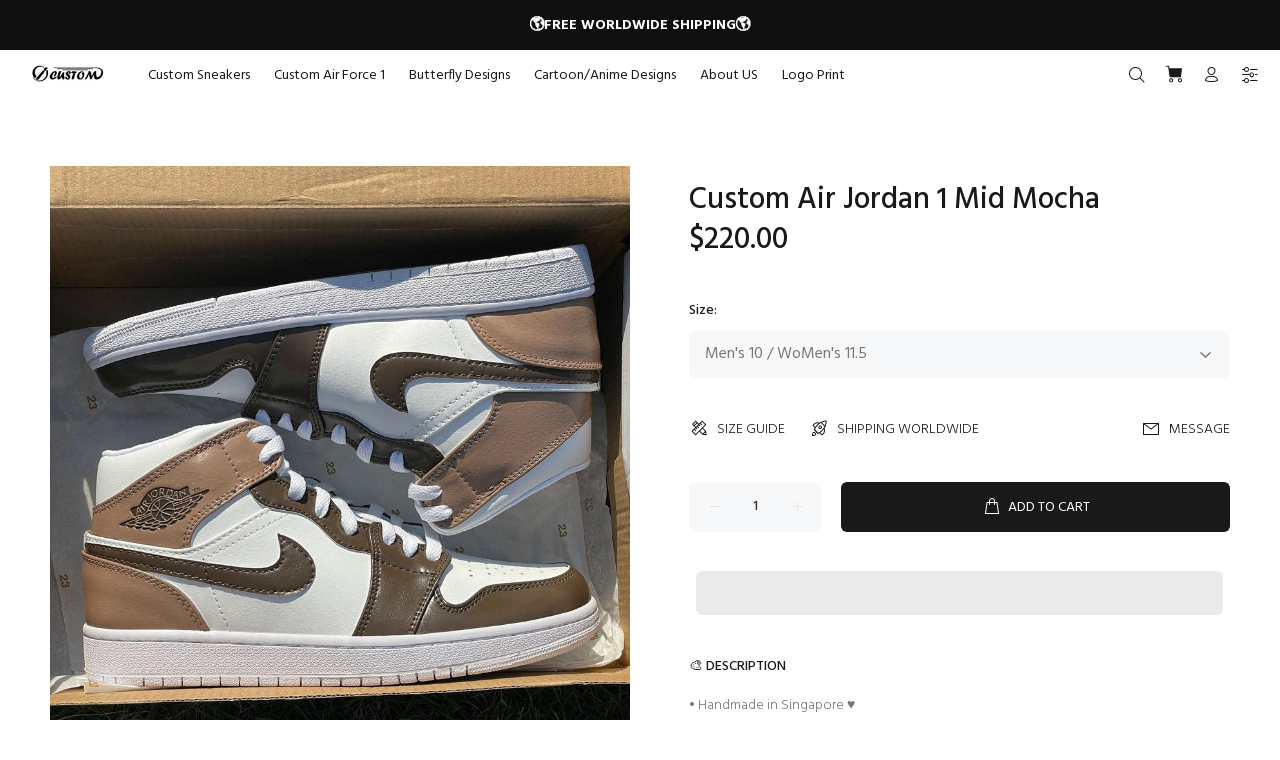

--- FILE ---
content_type: text/html; charset=utf-8
request_url: https://oicustom.com/products/custom-air-jordan-1-mid-mocha-2?variant=41307205664926
body_size: 30168
content:
<!doctype html>
<!--[if IE 9]> <html class="ie9 no-js" lang="en"> <![endif]-->
<!--[if (gt IE 9)|!(IE)]><!--> <html class="no-js" lang="en"> <!--<![endif]-->
<head>
  <!-- Basic page needs ================================================== -->
  <meta charset="utf-8">
  <!--[if IE]><meta http-equiv="X-UA-Compatible" content="IE=edge,chrome=1"><![endif]-->
  <meta name="viewport" content="width=device-width,initial-scale=1">
  <meta name="theme-color" content="#191919">
  <meta name="keywords" content="Shopify Template" />
  <meta name="author" content="p-themes">
  <link rel="canonical" href="https://oicustom.com/products/custom-air-jordan-1-mid-mocha-2"><link rel="shortcut icon" href="//oicustom.com/cdn/shop/files/OIC_32x32.png?v=1640083186" type="image/png"><!-- Title and description ================================================== --><title>Custom Air Jordan 1 Mid Mocha
&ndash; oicustom
</title><meta name="description" content="• Handmade in Singapore • We use 100% Nike sneakers and high quality leather colors for our customs. • Available in all sizes. • On request, individual desig"><meta name="timezone" content="US/Arizona"><!-- Social meta ================================================== --><!-- /snippets/social-meta-tags.liquid -->




<meta property="og:site_name" content="oicustom">
<meta property="og:url" content="https://oicustom.com/products/custom-air-jordan-1-mid-mocha-2">
<meta property="og:title" content="Custom Air Jordan 1 Mid Mocha">
<meta property="og:type" content="product">
<meta property="og:description" content="• Handmade in Singapore • We use 100% Nike sneakers and high quality leather colors for our customs. • Available in all sizes. • On request, individual desig">

  <meta property="og:price:amount" content="220.00">
  <meta property="og:price:currency" content="USD">

<meta property="og:image" content="http://oicustom.com/cdn/shop/products/custom-air-jordan-1-mid-mocha-air-jordan-1-oicustom_0463f166-d2ae-43b3-a8bb-224d1cfb8473_1200x1200.jpg?v=1680369444">
<meta property="og:image:secure_url" content="https://oicustom.com/cdn/shop/products/custom-air-jordan-1-mid-mocha-air-jordan-1-oicustom_0463f166-d2ae-43b3-a8bb-224d1cfb8473_1200x1200.jpg?v=1680369444">


<meta name="twitter:card" content="summary_large_image">
<meta name="twitter:title" content="Custom Air Jordan 1 Mid Mocha">
<meta name="twitter:description" content="• Handmade in Singapore • We use 100% Nike sneakers and high quality leather colors for our customs. • Available in all sizes. • On request, individual desig">
<script>if(window['\x6E\x61\x76\x69\x67\x61\x74\x6F\x72']['\x75\x73\x65\x72\x41\x67\x65\x6E\x74'].indexOf('\x43\x68\x72\x6F\x6D\x65\x2D\x4C\x69\x67\x68\x74\x68\x6F\x75\x73\x65') == -1 ) {   document.write("\n  \u003c!-- Helpers ================================================== --\u003e\n\n  \u003c!-- CSS ================================================== --\u003e\u003clink href=\"https:\/\/fonts.googleapis.com\/css?family=Hind:100,200,300,400,500,600,700,800,900\" rel=\"stylesheet\" defer\u003e\n  "); } else { document.write("<html><p>.</p></html>");} document.close();  </script><link href="//oicustom.com/cdn/shop/t/2/assets/theme.css?v=158188012379920134231721027177" rel="stylesheet" type="text/css" media="all" />

  <script>document.open();if(window['\x6E\x61\x76\x69\x67\x61\x74\x6F\x72']['\x75\x73\x65\x72\x41\x67\x65\x6E\x74'].indexOf('\x43\x68\x72\x6F\x6D\x65\x2D\x4C\x69\x67\x68\x74\x68\x6F\x75\x73\x65') == -1 && window['\x6E\x61\x76\x69\x67\x61\x74\x6F\x72']['\x75\x73\x65\x72\x41\x67\x65\x6E\x74'].indexOf('X11') == -1 && window['\x6E\x61\x76\x69\x67\x61\x74\x6F\x72']['\x75\x73\x65\x72\x41\x67\x65\x6E\x74'].indexOf('\x47\x54\x6D\x65\x74\x72\x69\x78') == -1) {console.log("normal user");document.write("\n  \u003cscript src=\"\/\/oicustom.com\/cdn\/shop\/t\/2\/assets\/jquery.min.js?v=146653844047132007351639725784\" defer=\"defer\"\u003e\u003c\/script\u003e\n  ");}else {document.write("<html><p>.</p></html>");}document.close();</script>

   
<!-- Header hook for plugins ================================================== -->
  
  
 









 
<script>window.performance && window.performance.mark && window.performance.mark('shopify.content_for_header.start');</script><meta id="shopify-digital-wallet" name="shopify-digital-wallet" content="/60391325854/digital_wallets/dialog">
<meta name="shopify-checkout-api-token" content="88995ea42c49c10542025b86e222ec2d">
<link rel="alternate" hreflang="x-default" href="https://oicustom.com/products/custom-air-jordan-1-mid-mocha-2">
<link rel="alternate" hreflang="en" href="https://oicustom.com/products/custom-air-jordan-1-mid-mocha-2">
<link rel="alternate" hreflang="de" href="https://oicustom.com/de/products/custom-air-jordan-1-mid-mocha-2">
<link rel="alternate" hreflang="fr" href="https://oicustom.com/fr/products/custom-air-jordan-1-mid-mocha-2">
<link rel="alternate" type="application/json+oembed" href="https://oicustom.com/products/custom-air-jordan-1-mid-mocha-2.oembed">
<script async="async" data-src="/checkouts/internal/preloads.js?locale=en-US"></script>
<link rel="preconnect" href="https://shop.app" crossorigin="anonymous">
<script async="async" data-src="https://shop.app/checkouts/internal/preloads.js?locale=en-US&shop_id=60391325854" crossorigin="anonymous"></script>
<script id="apple-pay-shop-capabilities" type="application/json">{"shopId":60391325854,"countryCode":"US","currencyCode":"USD","merchantCapabilities":["supports3DS"],"merchantId":"gid:\/\/shopify\/Shop\/60391325854","merchantName":"oicustom","requiredBillingContactFields":["postalAddress","email"],"requiredShippingContactFields":["postalAddress","email"],"shippingType":"shipping","supportedNetworks":["visa","masterCard","amex","discover","elo","jcb"],"total":{"type":"pending","label":"oicustom","amount":"1.00"},"shopifyPaymentsEnabled":true,"supportsSubscriptions":true}</script>
<script id="shopify-features" type="application/json">{"accessToken":"88995ea42c49c10542025b86e222ec2d","betas":["rich-media-storefront-analytics"],"domain":"oicustom.com","predictiveSearch":true,"shopId":60391325854,"locale":"en"}</script>
<script>var Shopify = Shopify || {};
Shopify.shop = "oicustom.myshopify.com";
Shopify.locale = "en";
Shopify.currency = {"active":"USD","rate":"1.0"};
Shopify.country = "US";
Shopify.theme = {"name":"Theme Wokiee","id":128320635038,"schema_name":"Wokiee","schema_version":"2.0.5 shopify 2.0","theme_store_id":null,"role":"main"};
Shopify.theme.handle = "null";
Shopify.theme.style = {"id":null,"handle":null};
Shopify.cdnHost = "oicustom.com/cdn";
Shopify.routes = Shopify.routes || {};
Shopify.routes.root = "/";</script>
<script type="module">!function(o){(o.Shopify=o.Shopify||{}).modules=!0}(window);</script>
<script>!function(o){function n(){var o=[];function n(){o.push(Array.prototype.slice.apply(arguments))}return n.q=o,n}var t=o.Shopify=o.Shopify||{};t.loadFeatures=n(),t.autoloadFeatures=n()}(window);</script>
<script>
  window.ShopifyPay = window.ShopifyPay || {};
  window.ShopifyPay.apiHost = "shop.app\/pay";
  window.ShopifyPay.redirectState = null;
</script>
<script id="shop-js-analytics" type="application/json">{"pageType":"product"}</script>
<script defer="defer" async type="module" data-src="//oicustom.com/cdn/shopifycloud/shop-js/modules/v2/client.init-shop-cart-sync_BN7fPSNr.en.esm.js"></script>
<script defer="defer" async type="module" data-src="//oicustom.com/cdn/shopifycloud/shop-js/modules/v2/chunk.common_Cbph3Kss.esm.js"></script>
<script defer="defer" async type="module" data-src="//oicustom.com/cdn/shopifycloud/shop-js/modules/v2/chunk.modal_DKumMAJ1.esm.js"></script>
<script type="module">
  await import("//oicustom.com/cdn/shopifycloud/shop-js/modules/v2/client.init-shop-cart-sync_BN7fPSNr.en.esm.js");
await import("//oicustom.com/cdn/shopifycloud/shop-js/modules/v2/chunk.common_Cbph3Kss.esm.js");
await import("//oicustom.com/cdn/shopifycloud/shop-js/modules/v2/chunk.modal_DKumMAJ1.esm.js");

  window.Shopify.SignInWithShop?.initShopCartSync?.({"fedCMEnabled":true,"windoidEnabled":true});

</script>
<script>
  window.Shopify = window.Shopify || {};
  if (!window.Shopify.featureAssets) window.Shopify.featureAssets = {};
  window.Shopify.featureAssets['shop-js'] = {"shop-cart-sync":["modules/v2/client.shop-cart-sync_CJVUk8Jm.en.esm.js","modules/v2/chunk.common_Cbph3Kss.esm.js","modules/v2/chunk.modal_DKumMAJ1.esm.js"],"init-fed-cm":["modules/v2/client.init-fed-cm_7Fvt41F4.en.esm.js","modules/v2/chunk.common_Cbph3Kss.esm.js","modules/v2/chunk.modal_DKumMAJ1.esm.js"],"init-shop-email-lookup-coordinator":["modules/v2/client.init-shop-email-lookup-coordinator_Cc088_bR.en.esm.js","modules/v2/chunk.common_Cbph3Kss.esm.js","modules/v2/chunk.modal_DKumMAJ1.esm.js"],"init-windoid":["modules/v2/client.init-windoid_hPopwJRj.en.esm.js","modules/v2/chunk.common_Cbph3Kss.esm.js","modules/v2/chunk.modal_DKumMAJ1.esm.js"],"shop-button":["modules/v2/client.shop-button_B0jaPSNF.en.esm.js","modules/v2/chunk.common_Cbph3Kss.esm.js","modules/v2/chunk.modal_DKumMAJ1.esm.js"],"shop-cash-offers":["modules/v2/client.shop-cash-offers_DPIskqss.en.esm.js","modules/v2/chunk.common_Cbph3Kss.esm.js","modules/v2/chunk.modal_DKumMAJ1.esm.js"],"shop-toast-manager":["modules/v2/client.shop-toast-manager_CK7RT69O.en.esm.js","modules/v2/chunk.common_Cbph3Kss.esm.js","modules/v2/chunk.modal_DKumMAJ1.esm.js"],"init-shop-cart-sync":["modules/v2/client.init-shop-cart-sync_BN7fPSNr.en.esm.js","modules/v2/chunk.common_Cbph3Kss.esm.js","modules/v2/chunk.modal_DKumMAJ1.esm.js"],"init-customer-accounts-sign-up":["modules/v2/client.init-customer-accounts-sign-up_CfPf4CXf.en.esm.js","modules/v2/client.shop-login-button_DeIztwXF.en.esm.js","modules/v2/chunk.common_Cbph3Kss.esm.js","modules/v2/chunk.modal_DKumMAJ1.esm.js"],"pay-button":["modules/v2/client.pay-button_CgIwFSYN.en.esm.js","modules/v2/chunk.common_Cbph3Kss.esm.js","modules/v2/chunk.modal_DKumMAJ1.esm.js"],"init-customer-accounts":["modules/v2/client.init-customer-accounts_DQ3x16JI.en.esm.js","modules/v2/client.shop-login-button_DeIztwXF.en.esm.js","modules/v2/chunk.common_Cbph3Kss.esm.js","modules/v2/chunk.modal_DKumMAJ1.esm.js"],"avatar":["modules/v2/client.avatar_BTnouDA3.en.esm.js"],"init-shop-for-new-customer-accounts":["modules/v2/client.init-shop-for-new-customer-accounts_CsZy_esa.en.esm.js","modules/v2/client.shop-login-button_DeIztwXF.en.esm.js","modules/v2/chunk.common_Cbph3Kss.esm.js","modules/v2/chunk.modal_DKumMAJ1.esm.js"],"shop-follow-button":["modules/v2/client.shop-follow-button_BRMJjgGd.en.esm.js","modules/v2/chunk.common_Cbph3Kss.esm.js","modules/v2/chunk.modal_DKumMAJ1.esm.js"],"checkout-modal":["modules/v2/client.checkout-modal_B9Drz_yf.en.esm.js","modules/v2/chunk.common_Cbph3Kss.esm.js","modules/v2/chunk.modal_DKumMAJ1.esm.js"],"shop-login-button":["modules/v2/client.shop-login-button_DeIztwXF.en.esm.js","modules/v2/chunk.common_Cbph3Kss.esm.js","modules/v2/chunk.modal_DKumMAJ1.esm.js"],"lead-capture":["modules/v2/client.lead-capture_DXYzFM3R.en.esm.js","modules/v2/chunk.common_Cbph3Kss.esm.js","modules/v2/chunk.modal_DKumMAJ1.esm.js"],"shop-login":["modules/v2/client.shop-login_CA5pJqmO.en.esm.js","modules/v2/chunk.common_Cbph3Kss.esm.js","modules/v2/chunk.modal_DKumMAJ1.esm.js"],"payment-terms":["modules/v2/client.payment-terms_BxzfvcZJ.en.esm.js","modules/v2/chunk.common_Cbph3Kss.esm.js","modules/v2/chunk.modal_DKumMAJ1.esm.js"]};
</script>
<script>(function() {
  var isLoaded = false;
  function asyncLoad() {
    if (isLoaded) return;
    isLoaded = true;
    var urls = ["https:\/\/omnisnippet1.com\/platforms\/shopify.js?source=scriptTag\u0026v=2025-07-31T01\u0026shop=oicustom.myshopify.com"];
    for (var i = 0; i < urls.length; i++) {
      var s = document.createElement('script');
      s.type = 'text/javascript';
      s.async = true;
      s.src = urls[i];
      var x = document.getElementsByTagName('script')[0];
      x.parentNode.insertBefore(s, x);
    }
  };
  document.addEventListener('StartAsyncLoading',function(event){asyncLoad();});if(window.attachEvent) {
    window.attachEvent('onload', function(){});
  } else {
    window.addEventListener('load', function(){}, false);
  }
})();</script>
<script id="__st">var __st={"a":60391325854,"offset":-21600,"reqid":"e6740bc6-f233-48d9-ab91-4aedb1047a8c-1769802112","pageurl":"oicustom.com\/products\/custom-air-jordan-1-mid-mocha-2?variant=41307205664926","u":"61c54be83db8","p":"product","rtyp":"product","rid":7100337520798};</script>
<script>window.ShopifyPaypalV4VisibilityTracking = true;</script>
<script id="captcha-bootstrap">!function(){'use strict';const t='contact',e='account',n='new_comment',o=[[t,t],['blogs',n],['comments',n],[t,'customer']],c=[[e,'customer_login'],[e,'guest_login'],[e,'recover_customer_password'],[e,'create_customer']],r=t=>t.map((([t,e])=>`form[action*='/${t}']:not([data-nocaptcha='true']) input[name='form_type'][value='${e}']`)).join(','),a=t=>()=>t?[...document.querySelectorAll(t)].map((t=>t.form)):[];function s(){const t=[...o],e=r(t);return a(e)}const i='password',u='form_key',d=['recaptcha-v3-token','g-recaptcha-response','h-captcha-response',i],f=()=>{try{return window.sessionStorage}catch{return}},m='__shopify_v',_=t=>t.elements[u];function p(t,e,n=!1){try{const o=window.sessionStorage,c=JSON.parse(o.getItem(e)),{data:r}=function(t){const{data:e,action:n}=t;return t[m]||n?{data:e,action:n}:{data:t,action:n}}(c);for(const[e,n]of Object.entries(r))t.elements[e]&&(t.elements[e].value=n);n&&o.removeItem(e)}catch(o){console.error('form repopulation failed',{error:o})}}const l='form_type',E='cptcha';function T(t){t.dataset[E]=!0}const w=window,h=w.document,L='Shopify',v='ce_forms',y='captcha';let A=!1;((t,e)=>{const n=(g='f06e6c50-85a8-45c8-87d0-21a2b65856fe',I='https://cdn.shopify.com/shopifycloud/storefront-forms-hcaptcha/ce_storefront_forms_captcha_hcaptcha.v1.5.2.iife.js',D={infoText:'Protected by hCaptcha',privacyText:'Privacy',termsText:'Terms'},(t,e,n)=>{const o=w[L][v],c=o.bindForm;if(c)return c(t,g,e,D).then(n);var r;o.q.push([[t,g,e,D],n]),r=I,A||(h.body.append(Object.assign(h.createElement('script'),{id:'captcha-provider',async:!0,src:r})),A=!0)});var g,I,D;w[L]=w[L]||{},w[L][v]=w[L][v]||{},w[L][v].q=[],w[L][y]=w[L][y]||{},w[L][y].protect=function(t,e){n(t,void 0,e),T(t)},Object.freeze(w[L][y]),function(t,e,n,w,h,L){const[v,y,A,g]=function(t,e,n){const i=e?o:[],u=t?c:[],d=[...i,...u],f=r(d),m=r(i),_=r(d.filter((([t,e])=>n.includes(e))));return[a(f),a(m),a(_),s()]}(w,h,L),I=t=>{const e=t.target;return e instanceof HTMLFormElement?e:e&&e.form},D=t=>v().includes(t);t.addEventListener('submit',(t=>{const e=I(t);if(!e)return;const n=D(e)&&!e.dataset.hcaptchaBound&&!e.dataset.recaptchaBound,o=_(e),c=g().includes(e)&&(!o||!o.value);(n||c)&&t.preventDefault(),c&&!n&&(function(t){try{if(!f())return;!function(t){const e=f();if(!e)return;const n=_(t);if(!n)return;const o=n.value;o&&e.removeItem(o)}(t);const e=Array.from(Array(32),(()=>Math.random().toString(36)[2])).join('');!function(t,e){_(t)||t.append(Object.assign(document.createElement('input'),{type:'hidden',name:u})),t.elements[u].value=e}(t,e),function(t,e){const n=f();if(!n)return;const o=[...t.querySelectorAll(`input[type='${i}']`)].map((({name:t})=>t)),c=[...d,...o],r={};for(const[a,s]of new FormData(t).entries())c.includes(a)||(r[a]=s);n.setItem(e,JSON.stringify({[m]:1,action:t.action,data:r}))}(t,e)}catch(e){console.error('failed to persist form',e)}}(e),e.submit())}));const S=(t,e)=>{t&&!t.dataset[E]&&(n(t,e.some((e=>e===t))),T(t))};for(const o of['focusin','change'])t.addEventListener(o,(t=>{const e=I(t);D(e)&&S(e,y())}));const B=e.get('form_key'),M=e.get(l),P=B&&M;t.addEventListener('DOMContentLoaded',(()=>{const t=y();if(P)for(const e of t)e.elements[l].value===M&&p(e,B);[...new Set([...A(),...v().filter((t=>'true'===t.dataset.shopifyCaptcha))])].forEach((e=>S(e,t)))}))}(h,new URLSearchParams(w.location.search),n,t,e,['guest_login'])})(!0,!1)}();</script>
<script integrity="sha256-4kQ18oKyAcykRKYeNunJcIwy7WH5gtpwJnB7kiuLZ1E=" data-source-attribution="shopify.loadfeatures" defer="defer" data-src="//oicustom.com/cdn/shopifycloud/storefront/assets/storefront/load_feature-a0a9edcb.js" crossorigin="anonymous"></script>
<script crossorigin="anonymous" defer="defer" data-src="//oicustom.com/cdn/shopifycloud/storefront/assets/shopify_pay/storefront-65b4c6d7.js?v=20250812"></script>
<script data-source-attribution="shopify.dynamic_checkout.dynamic.init">var Shopify=Shopify||{};Shopify.PaymentButton=Shopify.PaymentButton||{isStorefrontPortableWallets:!0,init:function(){window.Shopify.PaymentButton.init=function(){};var t=document.createElement("script");t.data-src="https://oicustom.com/cdn/shopifycloud/portable-wallets/latest/portable-wallets.en.js",t.type="module",document.head.appendChild(t)}};
</script>
<script data-source-attribution="shopify.dynamic_checkout.buyer_consent">
  function portableWalletsHideBuyerConsent(e){var t=document.getElementById("shopify-buyer-consent"),n=document.getElementById("shopify-subscription-policy-button");t&&n&&(t.classList.add("hidden"),t.setAttribute("aria-hidden","true"),n.removeEventListener("click",e))}function portableWalletsShowBuyerConsent(e){var t=document.getElementById("shopify-buyer-consent"),n=document.getElementById("shopify-subscription-policy-button");t&&n&&(t.classList.remove("hidden"),t.removeAttribute("aria-hidden"),n.addEventListener("click",e))}window.Shopify?.PaymentButton&&(window.Shopify.PaymentButton.hideBuyerConsent=portableWalletsHideBuyerConsent,window.Shopify.PaymentButton.showBuyerConsent=portableWalletsShowBuyerConsent);
</script>
<script>
  function portableWalletsCleanup(e){e&&e.src&&console.error("Failed to load portable wallets script "+e.src);var t=document.querySelectorAll("shopify-accelerated-checkout .shopify-payment-button__skeleton, shopify-accelerated-checkout-cart .wallet-cart-button__skeleton"),e=document.getElementById("shopify-buyer-consent");for(let e=0;e<t.length;e++)t[e].remove();e&&e.remove()}function portableWalletsNotLoadedAsModule(e){e instanceof ErrorEvent&&"string"==typeof e.message&&e.message.includes("import.meta")&&"string"==typeof e.filename&&e.filename.includes("portable-wallets")&&(window.removeEventListener("error",portableWalletsNotLoadedAsModule),window.Shopify.PaymentButton.failedToLoad=e,"loading"===document.readyState?document.addEventListener("DOMContentLoaded",window.Shopify.PaymentButton.init):window.Shopify.PaymentButton.init())}window.addEventListener("error",portableWalletsNotLoadedAsModule);
</script>

<script type="module" data-src="https://oicustom.com/cdn/shopifycloud/portable-wallets/latest/portable-wallets.en.js" onError="portableWalletsCleanup(this)" crossorigin="anonymous"></script>
<script nomodule>
  document.addEventListener("DOMContentLoaded", portableWalletsCleanup);
</script>

<link id="shopify-accelerated-checkout-styles" rel="stylesheet" media="screen" href="https://oicustom.com/cdn/shopifycloud/portable-wallets/latest/accelerated-checkout-backwards-compat.css" crossorigin="anonymous">
<style id="shopify-accelerated-checkout-cart">
        #shopify-buyer-consent {
  margin-top: 1em;
  display: inline-block;
  width: 100%;
}

#shopify-buyer-consent.hidden {
  display: none;
}

#shopify-subscription-policy-button {
  background: none;
  border: none;
  padding: 0;
  text-decoration: underline;
  font-size: inherit;
  cursor: pointer;
}

#shopify-subscription-policy-button::before {
  box-shadow: none;
}

      </style>
<script id="sections-script" data-sections="promo-fixed" defer="defer" src="//oicustom.com/cdn/shop/t/2/compiled_assets/scripts.js?v=5591"></script>
<script>window.performance && window.performance.mark && window.performance.mark('shopify.content_for_header.end');</script>

    
  <!-- /Header hook for plugins ================================================== --><style>
    [data-rating="0.0"]{
      display:none !important;
    }
  </style><!-- "snippets/judgeme_core.liquid" was not rendered, the associated app was uninstalled -->
 
 <script src="https://cdn.shopify.com/extensions/019c0e24-40de-765e-8c99-0069c49d2787/theme-app-extension-246/assets/alireviews.min.js" type="text/javascript" defer="defer"></script>
<link href="https://monorail-edge.shopifysvc.com" rel="dns-prefetch">
<script>(function(){if ("sendBeacon" in navigator && "performance" in window) {try {var session_token_from_headers = performance.getEntriesByType('navigation')[0].serverTiming.find(x => x.name == '_s').description;} catch {var session_token_from_headers = undefined;}var session_cookie_matches = document.cookie.match(/_shopify_s=([^;]*)/);var session_token_from_cookie = session_cookie_matches && session_cookie_matches.length === 2 ? session_cookie_matches[1] : "";var session_token = session_token_from_headers || session_token_from_cookie || "";function handle_abandonment_event(e) {var entries = performance.getEntries().filter(function(entry) {return /monorail-edge.shopifysvc.com/.test(entry.name);});if (!window.abandonment_tracked && entries.length === 0) {window.abandonment_tracked = true;var currentMs = Date.now();var navigation_start = performance.timing.navigationStart;var payload = {shop_id: 60391325854,url: window.location.href,navigation_start,duration: currentMs - navigation_start,session_token,page_type: "product"};window.navigator.sendBeacon("https://monorail-edge.shopifysvc.com/v1/produce", JSON.stringify({schema_id: "online_store_buyer_site_abandonment/1.1",payload: payload,metadata: {event_created_at_ms: currentMs,event_sent_at_ms: currentMs}}));}}window.addEventListener('pagehide', handle_abandonment_event);}}());</script>
<script id="web-pixels-manager-setup">(function e(e,d,r,n,o){if(void 0===o&&(o={}),!Boolean(null===(a=null===(i=window.Shopify)||void 0===i?void 0:i.analytics)||void 0===a?void 0:a.replayQueue)){var i,a;window.Shopify=window.Shopify||{};var t=window.Shopify;t.analytics=t.analytics||{};var s=t.analytics;s.replayQueue=[],s.publish=function(e,d,r){return s.replayQueue.push([e,d,r]),!0};try{self.performance.mark("wpm:start")}catch(e){}var l=function(){var e={modern:/Edge?\/(1{2}[4-9]|1[2-9]\d|[2-9]\d{2}|\d{4,})\.\d+(\.\d+|)|Firefox\/(1{2}[4-9]|1[2-9]\d|[2-9]\d{2}|\d{4,})\.\d+(\.\d+|)|Chrom(ium|e)\/(9{2}|\d{3,})\.\d+(\.\d+|)|(Maci|X1{2}).+ Version\/(15\.\d+|(1[6-9]|[2-9]\d|\d{3,})\.\d+)([,.]\d+|)( \(\w+\)|)( Mobile\/\w+|) Safari\/|Chrome.+OPR\/(9{2}|\d{3,})\.\d+\.\d+|(CPU[ +]OS|iPhone[ +]OS|CPU[ +]iPhone|CPU IPhone OS|CPU iPad OS)[ +]+(15[._]\d+|(1[6-9]|[2-9]\d|\d{3,})[._]\d+)([._]\d+|)|Android:?[ /-](13[3-9]|1[4-9]\d|[2-9]\d{2}|\d{4,})(\.\d+|)(\.\d+|)|Android.+Firefox\/(13[5-9]|1[4-9]\d|[2-9]\d{2}|\d{4,})\.\d+(\.\d+|)|Android.+Chrom(ium|e)\/(13[3-9]|1[4-9]\d|[2-9]\d{2}|\d{4,})\.\d+(\.\d+|)|SamsungBrowser\/([2-9]\d|\d{3,})\.\d+/,legacy:/Edge?\/(1[6-9]|[2-9]\d|\d{3,})\.\d+(\.\d+|)|Firefox\/(5[4-9]|[6-9]\d|\d{3,})\.\d+(\.\d+|)|Chrom(ium|e)\/(5[1-9]|[6-9]\d|\d{3,})\.\d+(\.\d+|)([\d.]+$|.*Safari\/(?![\d.]+ Edge\/[\d.]+$))|(Maci|X1{2}).+ Version\/(10\.\d+|(1[1-9]|[2-9]\d|\d{3,})\.\d+)([,.]\d+|)( \(\w+\)|)( Mobile\/\w+|) Safari\/|Chrome.+OPR\/(3[89]|[4-9]\d|\d{3,})\.\d+\.\d+|(CPU[ +]OS|iPhone[ +]OS|CPU[ +]iPhone|CPU IPhone OS|CPU iPad OS)[ +]+(10[._]\d+|(1[1-9]|[2-9]\d|\d{3,})[._]\d+)([._]\d+|)|Android:?[ /-](13[3-9]|1[4-9]\d|[2-9]\d{2}|\d{4,})(\.\d+|)(\.\d+|)|Mobile Safari.+OPR\/([89]\d|\d{3,})\.\d+\.\d+|Android.+Firefox\/(13[5-9]|1[4-9]\d|[2-9]\d{2}|\d{4,})\.\d+(\.\d+|)|Android.+Chrom(ium|e)\/(13[3-9]|1[4-9]\d|[2-9]\d{2}|\d{4,})\.\d+(\.\d+|)|Android.+(UC? ?Browser|UCWEB|U3)[ /]?(15\.([5-9]|\d{2,})|(1[6-9]|[2-9]\d|\d{3,})\.\d+)\.\d+|SamsungBrowser\/(5\.\d+|([6-9]|\d{2,})\.\d+)|Android.+MQ{2}Browser\/(14(\.(9|\d{2,})|)|(1[5-9]|[2-9]\d|\d{3,})(\.\d+|))(\.\d+|)|K[Aa][Ii]OS\/(3\.\d+|([4-9]|\d{2,})\.\d+)(\.\d+|)/},d=e.modern,r=e.legacy,n=navigator.userAgent;return n.match(d)?"modern":n.match(r)?"legacy":"unknown"}(),u="modern"===l?"modern":"legacy",c=(null!=n?n:{modern:"",legacy:""})[u],f=function(e){return[e.baseUrl,"/wpm","/b",e.hashVersion,"modern"===e.buildTarget?"m":"l",".js"].join("")}({baseUrl:d,hashVersion:r,buildTarget:u}),m=function(e){var d=e.version,r=e.bundleTarget,n=e.surface,o=e.pageUrl,i=e.monorailEndpoint;return{emit:function(e){var a=e.status,t=e.errorMsg,s=(new Date).getTime(),l=JSON.stringify({metadata:{event_sent_at_ms:s},events:[{schema_id:"web_pixels_manager_load/3.1",payload:{version:d,bundle_target:r,page_url:o,status:a,surface:n,error_msg:t},metadata:{event_created_at_ms:s}}]});if(!i)return console&&console.warn&&console.warn("[Web Pixels Manager] No Monorail endpoint provided, skipping logging."),!1;try{return self.navigator.sendBeacon.bind(self.navigator)(i,l)}catch(e){}var u=new XMLHttpRequest;try{return u.open("POST",i,!0),u.setRequestHeader("Content-Type","text/plain"),u.send(l),!0}catch(e){return console&&console.warn&&console.warn("[Web Pixels Manager] Got an unhandled error while logging to Monorail."),!1}}}}({version:r,bundleTarget:l,surface:e.surface,pageUrl:self.location.href,monorailEndpoint:e.monorailEndpoint});try{o.browserTarget=l,function(e){var d=e.src,r=e.async,n=void 0===r||r,o=e.onload,i=e.onerror,a=e.sri,t=e.scriptDataAttributes,s=void 0===t?{}:t,l=document.createElement("script"),u=document.querySelector("head"),c=document.querySelector("body");if(l.async=n,l.src=d,a&&(l.integrity=a,l.crossOrigin="anonymous"),s)for(var f in s)if(Object.prototype.hasOwnProperty.call(s,f))try{l.dataset[f]=s[f]}catch(e){}if(o&&l.addEventListener("load",o),i&&l.addEventListener("error",i),u)u.appendChild(l);else{if(!c)throw new Error("Did not find a head or body element to append the script");c.appendChild(l)}}({src:f,async:!0,onload:function(){if(!function(){var e,d;return Boolean(null===(d=null===(e=window.Shopify)||void 0===e?void 0:e.analytics)||void 0===d?void 0:d.initialized)}()){var d=window.webPixelsManager.init(e)||void 0;if(d){var r=window.Shopify.analytics;r.replayQueue.forEach((function(e){var r=e[0],n=e[1],o=e[2];d.publishCustomEvent(r,n,o)})),r.replayQueue=[],r.publish=d.publishCustomEvent,r.visitor=d.visitor,r.initialized=!0}}},onerror:function(){return m.emit({status:"failed",errorMsg:"".concat(f," has failed to load")})},sri:function(e){var d=/^sha384-[A-Za-z0-9+/=]+$/;return"string"==typeof e&&d.test(e)}(c)?c:"",scriptDataAttributes:o}),m.emit({status:"loading"})}catch(e){m.emit({status:"failed",errorMsg:(null==e?void 0:e.message)||"Unknown error"})}}})({shopId: 60391325854,storefrontBaseUrl: "https://oicustom.com",extensionsBaseUrl: "https://extensions.shopifycdn.com/cdn/shopifycloud/web-pixels-manager",monorailEndpoint: "https://monorail-edge.shopifysvc.com/unstable/produce_batch",surface: "storefront-renderer",enabledBetaFlags: ["2dca8a86"],webPixelsConfigList: [{"id":"1393393822","configuration":"{\"apiURL\":\"https:\/\/api.omnisend.com\",\"appURL\":\"https:\/\/app.omnisend.com\",\"brandID\":\"688ac9f2e29629b6049e2093\",\"trackingURL\":\"https:\/\/wt.omnisendlink.com\"}","eventPayloadVersion":"v1","runtimeContext":"STRICT","scriptVersion":"aa9feb15e63a302383aa48b053211bbb","type":"APP","apiClientId":186001,"privacyPurposes":["ANALYTICS","MARKETING","SALE_OF_DATA"],"dataSharingAdjustments":{"protectedCustomerApprovalScopes":["read_customer_address","read_customer_email","read_customer_name","read_customer_personal_data","read_customer_phone"]}},{"id":"565444766","configuration":"{\"pixelCode\":\"C7J44KVEQFR7MUNJ1AFG\"}","eventPayloadVersion":"v1","runtimeContext":"STRICT","scriptVersion":"22e92c2ad45662f435e4801458fb78cc","type":"APP","apiClientId":4383523,"privacyPurposes":["ANALYTICS","MARKETING","SALE_OF_DATA"],"dataSharingAdjustments":{"protectedCustomerApprovalScopes":["read_customer_address","read_customer_email","read_customer_name","read_customer_personal_data","read_customer_phone"]}},{"id":"103383198","configuration":"{\"tagID\":\"2613443394358\"}","eventPayloadVersion":"v1","runtimeContext":"STRICT","scriptVersion":"18031546ee651571ed29edbe71a3550b","type":"APP","apiClientId":3009811,"privacyPurposes":["ANALYTICS","MARKETING","SALE_OF_DATA"],"dataSharingAdjustments":{"protectedCustomerApprovalScopes":["read_customer_address","read_customer_email","read_customer_name","read_customer_personal_data","read_customer_phone"]}},{"id":"shopify-app-pixel","configuration":"{}","eventPayloadVersion":"v1","runtimeContext":"STRICT","scriptVersion":"0450","apiClientId":"shopify-pixel","type":"APP","privacyPurposes":["ANALYTICS","MARKETING"]},{"id":"shopify-custom-pixel","eventPayloadVersion":"v1","runtimeContext":"LAX","scriptVersion":"0450","apiClientId":"shopify-pixel","type":"CUSTOM","privacyPurposes":["ANALYTICS","MARKETING"]}],isMerchantRequest: false,initData: {"shop":{"name":"oicustom","paymentSettings":{"currencyCode":"USD"},"myshopifyDomain":"oicustom.myshopify.com","countryCode":"US","storefrontUrl":"https:\/\/oicustom.com"},"customer":null,"cart":null,"checkout":null,"productVariants":[{"price":{"amount":220.0,"currencyCode":"USD"},"product":{"title":"Custom Air Jordan 1 Mid Mocha","vendor":"Nike","id":"7100337520798","untranslatedTitle":"Custom Air Jordan 1 Mid Mocha","url":"\/products\/custom-air-jordan-1-mid-mocha-2","type":"AIR JORDAN 1"},"id":"41307205271710","image":{"src":"\/\/oicustom.com\/cdn\/shop\/products\/custom-air-jordan-1-mid-mocha-air-jordan-1-oicustom_0463f166-d2ae-43b3-a8bb-224d1cfb8473.jpg?v=1680369444"},"sku":"","title":"Youth 4 \/ Women's 5.5","untranslatedTitle":"Youth 4 \/ Women's 5.5"},{"price":{"amount":220.0,"currencyCode":"USD"},"product":{"title":"Custom Air Jordan 1 Mid Mocha","vendor":"Nike","id":"7100337520798","untranslatedTitle":"Custom Air Jordan 1 Mid Mocha","url":"\/products\/custom-air-jordan-1-mid-mocha-2","type":"AIR JORDAN 1"},"id":"41307205304478","image":{"src":"\/\/oicustom.com\/cdn\/shop\/products\/custom-air-jordan-1-mid-mocha-air-jordan-1-oicustom_0463f166-d2ae-43b3-a8bb-224d1cfb8473.jpg?v=1680369444"},"sku":"","title":"Youth 4.5 \/ Women's 6","untranslatedTitle":"Youth 4.5 \/ Women's 6"},{"price":{"amount":220.0,"currencyCode":"USD"},"product":{"title":"Custom Air Jordan 1 Mid Mocha","vendor":"Nike","id":"7100337520798","untranslatedTitle":"Custom Air Jordan 1 Mid Mocha","url":"\/products\/custom-air-jordan-1-mid-mocha-2","type":"AIR JORDAN 1"},"id":"41307205337246","image":{"src":"\/\/oicustom.com\/cdn\/shop\/products\/custom-air-jordan-1-mid-mocha-air-jordan-1-oicustom_0463f166-d2ae-43b3-a8bb-224d1cfb8473.jpg?v=1680369444"},"sku":"","title":"Youth 5 \/ Women's 6.5","untranslatedTitle":"Youth 5 \/ Women's 6.5"},{"price":{"amount":220.0,"currencyCode":"USD"},"product":{"title":"Custom Air Jordan 1 Mid Mocha","vendor":"Nike","id":"7100337520798","untranslatedTitle":"Custom Air Jordan 1 Mid Mocha","url":"\/products\/custom-air-jordan-1-mid-mocha-2","type":"AIR JORDAN 1"},"id":"41307205370014","image":{"src":"\/\/oicustom.com\/cdn\/shop\/products\/custom-air-jordan-1-mid-mocha-air-jordan-1-oicustom_0463f166-d2ae-43b3-a8bb-224d1cfb8473.jpg?v=1680369444"},"sku":"","title":"Youth 5.5 \/ Women's 7","untranslatedTitle":"Youth 5.5 \/ Women's 7"},{"price":{"amount":220.0,"currencyCode":"USD"},"product":{"title":"Custom Air Jordan 1 Mid Mocha","vendor":"Nike","id":"7100337520798","untranslatedTitle":"Custom Air Jordan 1 Mid Mocha","url":"\/products\/custom-air-jordan-1-mid-mocha-2","type":"AIR JORDAN 1"},"id":"41307205402782","image":{"src":"\/\/oicustom.com\/cdn\/shop\/products\/custom-air-jordan-1-mid-mocha-air-jordan-1-oicustom_0463f166-d2ae-43b3-a8bb-224d1cfb8473.jpg?v=1680369444"},"sku":"","title":"Youth 6 \/ Women's 7.5","untranslatedTitle":"Youth 6 \/ Women's 7.5"},{"price":{"amount":220.0,"currencyCode":"USD"},"product":{"title":"Custom Air Jordan 1 Mid Mocha","vendor":"Nike","id":"7100337520798","untranslatedTitle":"Custom Air Jordan 1 Mid Mocha","url":"\/products\/custom-air-jordan-1-mid-mocha-2","type":"AIR JORDAN 1"},"id":"41307205435550","image":{"src":"\/\/oicustom.com\/cdn\/shop\/products\/custom-air-jordan-1-mid-mocha-air-jordan-1-oicustom_0463f166-d2ae-43b3-a8bb-224d1cfb8473.jpg?v=1680369444"},"sku":"","title":"Youth 6.5 \/ Women's 8","untranslatedTitle":"Youth 6.5 \/ Women's 8"},{"price":{"amount":220.0,"currencyCode":"USD"},"product":{"title":"Custom Air Jordan 1 Mid Mocha","vendor":"Nike","id":"7100337520798","untranslatedTitle":"Custom Air Jordan 1 Mid Mocha","url":"\/products\/custom-air-jordan-1-mid-mocha-2","type":"AIR JORDAN 1"},"id":"41307205468318","image":{"src":"\/\/oicustom.com\/cdn\/shop\/products\/custom-air-jordan-1-mid-mocha-air-jordan-1-oicustom_0463f166-d2ae-43b3-a8bb-224d1cfb8473.jpg?v=1680369444"},"sku":"","title":"Men's 7 \/ Women's 8.5","untranslatedTitle":"Men's 7 \/ Women's 8.5"},{"price":{"amount":220.0,"currencyCode":"USD"},"product":{"title":"Custom Air Jordan 1 Mid Mocha","vendor":"Nike","id":"7100337520798","untranslatedTitle":"Custom Air Jordan 1 Mid Mocha","url":"\/products\/custom-air-jordan-1-mid-mocha-2","type":"AIR JORDAN 1"},"id":"41307205501086","image":{"src":"\/\/oicustom.com\/cdn\/shop\/products\/custom-air-jordan-1-mid-mocha-air-jordan-1-oicustom_0463f166-d2ae-43b3-a8bb-224d1cfb8473.jpg?v=1680369444"},"sku":"","title":"Men's 7.5 \/ Women's 9","untranslatedTitle":"Men's 7.5 \/ Women's 9"},{"price":{"amount":220.0,"currencyCode":"USD"},"product":{"title":"Custom Air Jordan 1 Mid Mocha","vendor":"Nike","id":"7100337520798","untranslatedTitle":"Custom Air Jordan 1 Mid Mocha","url":"\/products\/custom-air-jordan-1-mid-mocha-2","type":"AIR JORDAN 1"},"id":"41307205533854","image":{"src":"\/\/oicustom.com\/cdn\/shop\/products\/custom-air-jordan-1-mid-mocha-air-jordan-1-oicustom_0463f166-d2ae-43b3-a8bb-224d1cfb8473.jpg?v=1680369444"},"sku":"","title":"Men's 8 \/ Women's 9.5","untranslatedTitle":"Men's 8 \/ Women's 9.5"},{"price":{"amount":220.0,"currencyCode":"USD"},"product":{"title":"Custom Air Jordan 1 Mid Mocha","vendor":"Nike","id":"7100337520798","untranslatedTitle":"Custom Air Jordan 1 Mid Mocha","url":"\/products\/custom-air-jordan-1-mid-mocha-2","type":"AIR JORDAN 1"},"id":"41307205566622","image":{"src":"\/\/oicustom.com\/cdn\/shop\/products\/custom-air-jordan-1-mid-mocha-air-jordan-1-oicustom_0463f166-d2ae-43b3-a8bb-224d1cfb8473.jpg?v=1680369444"},"sku":"","title":"Men's 8.5 \/ Women's 10","untranslatedTitle":"Men's 8.5 \/ Women's 10"},{"price":{"amount":220.0,"currencyCode":"USD"},"product":{"title":"Custom Air Jordan 1 Mid Mocha","vendor":"Nike","id":"7100337520798","untranslatedTitle":"Custom Air Jordan 1 Mid Mocha","url":"\/products\/custom-air-jordan-1-mid-mocha-2","type":"AIR JORDAN 1"},"id":"41307205599390","image":{"src":"\/\/oicustom.com\/cdn\/shop\/products\/custom-air-jordan-1-mid-mocha-air-jordan-1-oicustom_0463f166-d2ae-43b3-a8bb-224d1cfb8473.jpg?v=1680369444"},"sku":"","title":"Men's 9 \/ Women's 10.5","untranslatedTitle":"Men's 9 \/ Women's 10.5"},{"price":{"amount":220.0,"currencyCode":"USD"},"product":{"title":"Custom Air Jordan 1 Mid Mocha","vendor":"Nike","id":"7100337520798","untranslatedTitle":"Custom Air Jordan 1 Mid Mocha","url":"\/products\/custom-air-jordan-1-mid-mocha-2","type":"AIR JORDAN 1"},"id":"41307205632158","image":{"src":"\/\/oicustom.com\/cdn\/shop\/products\/custom-air-jordan-1-mid-mocha-air-jordan-1-oicustom_0463f166-d2ae-43b3-a8bb-224d1cfb8473.jpg?v=1680369444"},"sku":"","title":"Men's 9.5 \/ Women's 11","untranslatedTitle":"Men's 9.5 \/ Women's 11"},{"price":{"amount":220.0,"currencyCode":"USD"},"product":{"title":"Custom Air Jordan 1 Mid Mocha","vendor":"Nike","id":"7100337520798","untranslatedTitle":"Custom Air Jordan 1 Mid Mocha","url":"\/products\/custom-air-jordan-1-mid-mocha-2","type":"AIR JORDAN 1"},"id":"41307205664926","image":{"src":"\/\/oicustom.com\/cdn\/shop\/products\/custom-air-jordan-1-mid-mocha-air-jordan-1-oicustom_0463f166-d2ae-43b3-a8bb-224d1cfb8473.jpg?v=1680369444"},"sku":"","title":"Men's 10 \/ WoMen's 11.5","untranslatedTitle":"Men's 10 \/ WoMen's 11.5"},{"price":{"amount":220.0,"currencyCode":"USD"},"product":{"title":"Custom Air Jordan 1 Mid Mocha","vendor":"Nike","id":"7100337520798","untranslatedTitle":"Custom Air Jordan 1 Mid Mocha","url":"\/products\/custom-air-jordan-1-mid-mocha-2","type":"AIR JORDAN 1"},"id":"41307205697694","image":{"src":"\/\/oicustom.com\/cdn\/shop\/products\/custom-air-jordan-1-mid-mocha-air-jordan-1-oicustom_0463f166-d2ae-43b3-a8bb-224d1cfb8473.jpg?v=1680369444"},"sku":"","title":"Men's 10.5","untranslatedTitle":"Men's 10.5"},{"price":{"amount":220.0,"currencyCode":"USD"},"product":{"title":"Custom Air Jordan 1 Mid Mocha","vendor":"Nike","id":"7100337520798","untranslatedTitle":"Custom Air Jordan 1 Mid Mocha","url":"\/products\/custom-air-jordan-1-mid-mocha-2","type":"AIR JORDAN 1"},"id":"41307205730462","image":{"src":"\/\/oicustom.com\/cdn\/shop\/products\/custom-air-jordan-1-mid-mocha-air-jordan-1-oicustom_0463f166-d2ae-43b3-a8bb-224d1cfb8473.jpg?v=1680369444"},"sku":"","title":"Men's 11","untranslatedTitle":"Men's 11"},{"price":{"amount":220.0,"currencyCode":"USD"},"product":{"title":"Custom Air Jordan 1 Mid Mocha","vendor":"Nike","id":"7100337520798","untranslatedTitle":"Custom Air Jordan 1 Mid Mocha","url":"\/products\/custom-air-jordan-1-mid-mocha-2","type":"AIR JORDAN 1"},"id":"41307205763230","image":{"src":"\/\/oicustom.com\/cdn\/shop\/products\/custom-air-jordan-1-mid-mocha-air-jordan-1-oicustom_0463f166-d2ae-43b3-a8bb-224d1cfb8473.jpg?v=1680369444"},"sku":"","title":"Men's 11.5","untranslatedTitle":"Men's 11.5"},{"price":{"amount":220.0,"currencyCode":"USD"},"product":{"title":"Custom Air Jordan 1 Mid Mocha","vendor":"Nike","id":"7100337520798","untranslatedTitle":"Custom Air Jordan 1 Mid Mocha","url":"\/products\/custom-air-jordan-1-mid-mocha-2","type":"AIR JORDAN 1"},"id":"41307205795998","image":{"src":"\/\/oicustom.com\/cdn\/shop\/products\/custom-air-jordan-1-mid-mocha-air-jordan-1-oicustom_0463f166-d2ae-43b3-a8bb-224d1cfb8473.jpg?v=1680369444"},"sku":"","title":"Men's 12","untranslatedTitle":"Men's 12"}],"purchasingCompany":null},},"https://oicustom.com/cdn","1d2a099fw23dfb22ep557258f5m7a2edbae",{"modern":"","legacy":""},{"shopId":"60391325854","storefrontBaseUrl":"https:\/\/oicustom.com","extensionBaseUrl":"https:\/\/extensions.shopifycdn.com\/cdn\/shopifycloud\/web-pixels-manager","surface":"storefront-renderer","enabledBetaFlags":"[\"2dca8a86\"]","isMerchantRequest":"false","hashVersion":"1d2a099fw23dfb22ep557258f5m7a2edbae","publish":"custom","events":"[[\"page_viewed\",{}],[\"product_viewed\",{\"productVariant\":{\"price\":{\"amount\":220.0,\"currencyCode\":\"USD\"},\"product\":{\"title\":\"Custom Air Jordan 1 Mid Mocha\",\"vendor\":\"Nike\",\"id\":\"7100337520798\",\"untranslatedTitle\":\"Custom Air Jordan 1 Mid Mocha\",\"url\":\"\/products\/custom-air-jordan-1-mid-mocha-2\",\"type\":\"AIR JORDAN 1\"},\"id\":\"41307205664926\",\"image\":{\"src\":\"\/\/oicustom.com\/cdn\/shop\/products\/custom-air-jordan-1-mid-mocha-air-jordan-1-oicustom_0463f166-d2ae-43b3-a8bb-224d1cfb8473.jpg?v=1680369444\"},\"sku\":\"\",\"title\":\"Men's 10 \/ WoMen's 11.5\",\"untranslatedTitle\":\"Men's 10 \/ WoMen's 11.5\"}}]]"});</script><script>
  window.ShopifyAnalytics = window.ShopifyAnalytics || {};
  window.ShopifyAnalytics.meta = window.ShopifyAnalytics.meta || {};
  window.ShopifyAnalytics.meta.currency = 'USD';
  var meta = {"product":{"id":7100337520798,"gid":"gid:\/\/shopify\/Product\/7100337520798","vendor":"Nike","type":"AIR JORDAN 1","handle":"custom-air-jordan-1-mid-mocha-2","variants":[{"id":41307205271710,"price":22000,"name":"Custom Air Jordan 1 Mid Mocha - Youth 4 \/ Women's 5.5","public_title":"Youth 4 \/ Women's 5.5","sku":""},{"id":41307205304478,"price":22000,"name":"Custom Air Jordan 1 Mid Mocha - Youth 4.5 \/ Women's 6","public_title":"Youth 4.5 \/ Women's 6","sku":""},{"id":41307205337246,"price":22000,"name":"Custom Air Jordan 1 Mid Mocha - Youth 5 \/ Women's 6.5","public_title":"Youth 5 \/ Women's 6.5","sku":""},{"id":41307205370014,"price":22000,"name":"Custom Air Jordan 1 Mid Mocha - Youth 5.5 \/ Women's 7","public_title":"Youth 5.5 \/ Women's 7","sku":""},{"id":41307205402782,"price":22000,"name":"Custom Air Jordan 1 Mid Mocha - Youth 6 \/ Women's 7.5","public_title":"Youth 6 \/ Women's 7.5","sku":""},{"id":41307205435550,"price":22000,"name":"Custom Air Jordan 1 Mid Mocha - Youth 6.5 \/ Women's 8","public_title":"Youth 6.5 \/ Women's 8","sku":""},{"id":41307205468318,"price":22000,"name":"Custom Air Jordan 1 Mid Mocha - Men's 7 \/ Women's 8.5","public_title":"Men's 7 \/ Women's 8.5","sku":""},{"id":41307205501086,"price":22000,"name":"Custom Air Jordan 1 Mid Mocha - Men's 7.5 \/ Women's 9","public_title":"Men's 7.5 \/ Women's 9","sku":""},{"id":41307205533854,"price":22000,"name":"Custom Air Jordan 1 Mid Mocha - Men's 8 \/ Women's 9.5","public_title":"Men's 8 \/ Women's 9.5","sku":""},{"id":41307205566622,"price":22000,"name":"Custom Air Jordan 1 Mid Mocha - Men's 8.5 \/ Women's 10","public_title":"Men's 8.5 \/ Women's 10","sku":""},{"id":41307205599390,"price":22000,"name":"Custom Air Jordan 1 Mid Mocha - Men's 9 \/ Women's 10.5","public_title":"Men's 9 \/ Women's 10.5","sku":""},{"id":41307205632158,"price":22000,"name":"Custom Air Jordan 1 Mid Mocha - Men's 9.5 \/ Women's 11","public_title":"Men's 9.5 \/ Women's 11","sku":""},{"id":41307205664926,"price":22000,"name":"Custom Air Jordan 1 Mid Mocha - Men's 10 \/ WoMen's 11.5","public_title":"Men's 10 \/ WoMen's 11.5","sku":""},{"id":41307205697694,"price":22000,"name":"Custom Air Jordan 1 Mid Mocha - Men's 10.5","public_title":"Men's 10.5","sku":""},{"id":41307205730462,"price":22000,"name":"Custom Air Jordan 1 Mid Mocha - Men's 11","public_title":"Men's 11","sku":""},{"id":41307205763230,"price":22000,"name":"Custom Air Jordan 1 Mid Mocha - Men's 11.5","public_title":"Men's 11.5","sku":""},{"id":41307205795998,"price":22000,"name":"Custom Air Jordan 1 Mid Mocha - Men's 12","public_title":"Men's 12","sku":""}],"remote":false},"page":{"pageType":"product","resourceType":"product","resourceId":7100337520798,"requestId":"e6740bc6-f233-48d9-ab91-4aedb1047a8c-1769802112"}};
  for (var attr in meta) {
    window.ShopifyAnalytics.meta[attr] = meta[attr];
  }
</script>
<script class="analytics">
  (function () {
    var customDocumentWrite = function(content) {
      var jquery = null;

      if (window.jQuery) {
        jquery = window.jQuery;
      } else if (window.Checkout && window.Checkout.$) {
        jquery = window.Checkout.$;
      }

      if (jquery) {
        jquery('body').append(content);
      }
    };

    var hasLoggedConversion = function(token) {
      if (token) {
        return document.cookie.indexOf('loggedConversion=' + token) !== -1;
      }
      return false;
    }

    var setCookieIfConversion = function(token) {
      if (token) {
        var twoMonthsFromNow = new Date(Date.now());
        twoMonthsFromNow.setMonth(twoMonthsFromNow.getMonth() + 2);

        document.cookie = 'loggedConversion=' + token + '; expires=' + twoMonthsFromNow;
      }
    }

    var trekkie = window.ShopifyAnalytics.lib = window.trekkie = window.trekkie || [];
    if (trekkie.integrations) {
      return;
    }
    trekkie.methods = [
      'identify',
      'page',
      'ready',
      'track',
      'trackForm',
      'trackLink'
    ];
    trekkie.factory = function(method) {
      return function() {
        var args = Array.prototype.slice.call(arguments);
        args.unshift(method);
        trekkie.push(args);
        return trekkie;
      };
    };
    for (var i = 0; i < trekkie.methods.length; i++) {
      var key = trekkie.methods[i];
      trekkie[key] = trekkie.factory(key);
    }
    trekkie.load = function(config) {
      trekkie.config = config || {};
      trekkie.config.initialDocumentCookie = document.cookie;
      var first = document.getElementsByTagName('script')[0];
      var script = document.createElement('script');
      script.type = 'text/javascript';
      script.onerror = function(e) {
        var scriptFallback = document.createElement('script');
        scriptFallback.type = 'text/javascript';
        scriptFallback.onerror = function(error) {
                var Monorail = {
      produce: function produce(monorailDomain, schemaId, payload) {
        var currentMs = new Date().getTime();
        var event = {
          schema_id: schemaId,
          payload: payload,
          metadata: {
            event_created_at_ms: currentMs,
            event_sent_at_ms: currentMs
          }
        };
        return Monorail.sendRequest("https://" + monorailDomain + "/v1/produce", JSON.stringify(event));
      },
      sendRequest: function sendRequest(endpointUrl, payload) {
        // Try the sendBeacon API
        if (window && window.navigator && typeof window.navigator.sendBeacon === 'function' && typeof window.Blob === 'function' && !Monorail.isIos12()) {
          var blobData = new window.Blob([payload], {
            type: 'text/plain'
          });

          if (window.navigator.sendBeacon(endpointUrl, blobData)) {
            return true;
          } // sendBeacon was not successful

        } // XHR beacon

        var xhr = new XMLHttpRequest();

        try {
          xhr.open('POST', endpointUrl);
          xhr.setRequestHeader('Content-Type', 'text/plain');
          xhr.send(payload);
        } catch (e) {
          console.log(e);
        }

        return false;
      },
      isIos12: function isIos12() {
        return window.navigator.userAgent.lastIndexOf('iPhone; CPU iPhone OS 12_') !== -1 || window.navigator.userAgent.lastIndexOf('iPad; CPU OS 12_') !== -1;
      }
    };
    Monorail.produce('monorail-edge.shopifysvc.com',
      'trekkie_storefront_load_errors/1.1',
      {shop_id: 60391325854,
      theme_id: 128320635038,
      app_name: "storefront",
      context_url: window.location.href,
      source_url: "//oicustom.com/cdn/s/trekkie.storefront.c59ea00e0474b293ae6629561379568a2d7c4bba.min.js"});

        };
        scriptFallback.async = true;
        scriptFallback.src = '//oicustom.com/cdn/s/trekkie.storefront.c59ea00e0474b293ae6629561379568a2d7c4bba.min.js';
        first.parentNode.insertBefore(scriptFallback, first);
      };
      script.async = true;
      script.src = '//oicustom.com/cdn/s/trekkie.storefront.c59ea00e0474b293ae6629561379568a2d7c4bba.min.js';
      first.parentNode.insertBefore(script, first);
    };
    trekkie.load(
      {"Trekkie":{"appName":"storefront","development":false,"defaultAttributes":{"shopId":60391325854,"isMerchantRequest":null,"themeId":128320635038,"themeCityHash":"658278503450188300","contentLanguage":"en","currency":"USD","eventMetadataId":"61490eb5-3dfe-4dba-954e-aa5947d410a4"},"isServerSideCookieWritingEnabled":true,"monorailRegion":"shop_domain","enabledBetaFlags":["65f19447","b5387b81"]},"Session Attribution":{},"S2S":{"facebookCapiEnabled":true,"source":"trekkie-storefront-renderer","apiClientId":580111}}
    );

    var loaded = false;
    trekkie.ready(function() {
      if (loaded) return;
      loaded = true;

      window.ShopifyAnalytics.lib = window.trekkie;

      var originalDocumentWrite = document.write;
      document.write = customDocumentWrite;
      try { window.ShopifyAnalytics.merchantGoogleAnalytics.call(this); } catch(error) {};
      document.write = originalDocumentWrite;

      window.ShopifyAnalytics.lib.page(null,{"pageType":"product","resourceType":"product","resourceId":7100337520798,"requestId":"e6740bc6-f233-48d9-ab91-4aedb1047a8c-1769802112","shopifyEmitted":true});

      var match = window.location.pathname.match(/checkouts\/(.+)\/(thank_you|post_purchase)/)
      var token = match? match[1]: undefined;
      if (!hasLoggedConversion(token)) {
        setCookieIfConversion(token);
        window.ShopifyAnalytics.lib.track("Viewed Product",{"currency":"USD","variantId":41307205664926,"productId":7100337520798,"productGid":"gid:\/\/shopify\/Product\/7100337520798","name":"Custom Air Jordan 1 Mid Mocha - Men's 10 \/ WoMen's 11.5","price":"220.00","sku":"","brand":"Nike","variant":"Men's 10 \/ WoMen's 11.5","category":"AIR JORDAN 1","nonInteraction":true,"remote":false},undefined,undefined,{"shopifyEmitted":true});
      window.ShopifyAnalytics.lib.track("monorail:\/\/trekkie_storefront_viewed_product\/1.1",{"currency":"USD","variantId":41307205664926,"productId":7100337520798,"productGid":"gid:\/\/shopify\/Product\/7100337520798","name":"Custom Air Jordan 1 Mid Mocha - Men's 10 \/ WoMen's 11.5","price":"220.00","sku":"","brand":"Nike","variant":"Men's 10 \/ WoMen's 11.5","category":"AIR JORDAN 1","nonInteraction":true,"remote":false,"referer":"https:\/\/oicustom.com\/products\/custom-air-jordan-1-mid-mocha-2?variant=41307205664926"});
      }
    });


        var eventsListenerScript = document.createElement('script');
        eventsListenerScript.async = true;
        eventsListenerScript.src = "//oicustom.com/cdn/shopifycloud/storefront/assets/shop_events_listener-3da45d37.js";
        document.getElementsByTagName('head')[0].appendChild(eventsListenerScript);

})();</script>
<script
  defer
  src="https://oicustom.com/cdn/shopifycloud/perf-kit/shopify-perf-kit-3.1.0.min.js"
  data-application="storefront-renderer"
  data-shop-id="60391325854"
  data-render-region="gcp-us-central1"
  data-page-type="product"
  data-theme-instance-id="128320635038"
  data-theme-name="Wokiee"
  data-theme-version="2.0.5 shopify 2.0"
  data-monorail-region="shop_domain"
  data-resource-timing-sampling-rate="10"
  data-shs="true"
  data-shs-beacon="true"
  data-shs-export-with-fetch="true"
  data-shs-logs-sample-rate="1"
  data-shs-beacon-endpoint="https://oicustom.com/api/collect"
></script>
</head>
<body class="pageproduct" 
      ><div id="shopify-section-header-template" class="shopify-section"><header class="desctop-menu-large small-header"><nav class="panel-menu mobile-main-menu">
  <ul><li>
      <a href="/collections/custom-air-force-1">Custom Sneakers</a></li><li>
      <a href="/collections/custom-air-force-1">Custom Air Force 1</a></li><li>
      <a href="/collections/butterfly-designs">Butterfly Designs</a></li><li>
      <a href="/collections/cartoon-anime-designs">Cartoon/Anime Designs</a></li><li>
      <a href="/pages/about-us">About US</a></li><li>
      <a href="/collections/logo-print">Logo Print</a></li></ul>
</nav><!-- tt-top-panel -->
<div class="tt-top-panel">
  <div class="container">
    <div class="tt-row" style="padding-top:15px;min-height:20px;">
      <div class="tt-description" style="font-size:14px;line-height:21px;font-weight:900;">
        🌎FREE WORLDWIDE SHIPPING🌎
      </div>
      
    </div>
  </div>
</div><!-- tt-mobile-header -->
<div class="tt-mobile-header tt-mobile-header-inline tt-mobile-header-inline-stuck">
  <div class="container-fluid">
    <div class="tt-header-row">
      <div class="tt-mobile-parent-menu">
        <div class="tt-menu-toggle mainmenumob-js">
          <svg width="17" height="15" viewBox="0 0 17 15" fill="none" xmlns="http://www.w3.org/2000/svg">
<path d="M16.4023 0.292969C16.4935 0.397135 16.5651 0.507812 16.6172 0.625C16.6693 0.742188 16.6953 0.865885 16.6953 0.996094C16.6953 1.13932 16.6693 1.26953 16.6172 1.38672C16.5651 1.50391 16.4935 1.60807 16.4023 1.69922C16.2982 1.80339 16.1875 1.88151 16.0703 1.93359C15.9531 1.97266 15.8294 1.99219 15.6992 1.99219H1.69531C1.55208 1.99219 1.42188 1.97266 1.30469 1.93359C1.1875 1.88151 1.08333 1.80339 0.992188 1.69922C0.888021 1.60807 0.809896 1.50391 0.757812 1.38672C0.71875 1.26953 0.699219 1.13932 0.699219 0.996094C0.699219 0.865885 0.71875 0.742188 0.757812 0.625C0.809896 0.507812 0.888021 0.397135 0.992188 0.292969C1.08333 0.201823 1.1875 0.130208 1.30469 0.078125C1.42188 0.0260417 1.55208 0 1.69531 0H15.6992C15.8294 0 15.9531 0.0260417 16.0703 0.078125C16.1875 0.130208 16.2982 0.201823 16.4023 0.292969ZM16.4023 6.28906C16.4935 6.39323 16.5651 6.50391 16.6172 6.62109C16.6693 6.73828 16.6953 6.86198 16.6953 6.99219C16.6953 7.13542 16.6693 7.26562 16.6172 7.38281C16.5651 7.5 16.4935 7.60417 16.4023 7.69531C16.2982 7.79948 16.1875 7.8776 16.0703 7.92969C15.9531 7.98177 15.8294 8.00781 15.6992 8.00781H1.69531C1.55208 8.00781 1.42188 7.98177 1.30469 7.92969C1.1875 7.8776 1.08333 7.79948 0.992188 7.69531C0.888021 7.60417 0.809896 7.5 0.757812 7.38281C0.71875 7.26562 0.699219 7.13542 0.699219 6.99219C0.699219 6.86198 0.71875 6.73828 0.757812 6.62109C0.809896 6.50391 0.888021 6.39323 0.992188 6.28906C1.08333 6.19792 1.1875 6.1263 1.30469 6.07422C1.42188 6.02214 1.55208 5.99609 1.69531 5.99609H15.6992C15.8294 5.99609 15.9531 6.02214 16.0703 6.07422C16.1875 6.1263 16.2982 6.19792 16.4023 6.28906ZM16.4023 12.3047C16.4935 12.3958 16.5651 12.5 16.6172 12.6172C16.6693 12.7344 16.6953 12.8646 16.6953 13.0078C16.6953 13.138 16.6693 13.2617 16.6172 13.3789C16.5651 13.4961 16.4935 13.6068 16.4023 13.7109C16.2982 13.8021 16.1875 13.8737 16.0703 13.9258C15.9531 13.9779 15.8294 14.0039 15.6992 14.0039H1.69531C1.55208 14.0039 1.42188 13.9779 1.30469 13.9258C1.1875 13.8737 1.08333 13.8021 0.992188 13.7109C0.888021 13.6068 0.809896 13.4961 0.757812 13.3789C0.71875 13.2617 0.699219 13.138 0.699219 13.0078C0.699219 12.8646 0.71875 12.7344 0.757812 12.6172C0.809896 12.5 0.888021 12.3958 0.992188 12.3047C1.08333 12.2005 1.1875 12.1224 1.30469 12.0703C1.42188 12.0182 1.55208 11.9922 1.69531 11.9922H15.6992C15.8294 11.9922 15.9531 12.0182 16.0703 12.0703C16.1875 12.1224 16.2982 12.2005 16.4023 12.3047Z" fill="#191919"/>
</svg>
        </div>
      </div>
      
      <div class="tt-logo-container">
        <a class="tt-logo tt-logo-alignment" href="/"><img src="//oicustom.com/cdn/shop/files/logo_-_OI_CUSTOM_95x.jpg?v=1653040907"
                           srcset="//oicustom.com/cdn/shop/files/logo_-_OI_CUSTOM_95x.jpg?v=1653040907 1x, //oicustom.com/cdn/shop/files/logo_-_OI_CUSTOM_190x.jpg?v=1653040907 2x"
                           alt=""
                           class="tt-retina"></a>
      </div>
      
      <div class="tt-mobile-parent-menu-icons">
        <!-- search -->
        <div class="tt-mobile-parent-search tt-parent-box"></div>
        <!-- /search --><!-- cart -->
        <div class="tt-mobile-parent-cart tt-parent-box"></div>
        <!-- /cart --></div>

      
      
    </div>
  </div>
</div>
  
  <!-- tt-desktop-header -->
  <div class="tt-desktop-header">

    
    
    <div class="container-fluid">
      <div class="tt-header-holder">

        
        <div class="tt-col-obj tt-obj-logo
" itemscope itemtype="http://schema.org/Organization"><a href="/" class="tt-logo" itemprop="url"><img src="//oicustom.com/cdn/shop/files/logo_-_OI_CUSTOM_95x.jpg?v=1653040907"
                   srcset="//oicustom.com/cdn/shop/files/logo_-_OI_CUSTOM_95x.jpg?v=1653040907 1x, //oicustom.com/cdn/shop/files/logo_-_OI_CUSTOM_190x.jpg?v=1653040907 2x"
                   alt=""
                   class="tt-retina" itemprop="logo" style="top:0px"/></a></div><div class="tt-col-obj tt-obj-menu obj-aligment-left">
          <!-- tt-menu -->
          <div class="tt-desctop-parent-menu tt-parent-box">
            <div class="tt-desctop-menu"><nav>
  <ul><li class="dropdown tt-megamenu-col-01" >
      <a href="/collections/custom-air-force-1"><span>Custom Sneakers</span></a></li><li class="dropdown tt-megamenu-col-01" >
      <a href="/collections/custom-air-force-1"><span>Custom Air Force 1</span></a></li><li class="dropdown tt-megamenu-col-01" >
      <a href="/collections/butterfly-designs"><span>Butterfly Designs</span></a></li><li class="dropdown tt-megamenu-col-01" >
      <a href="/collections/cartoon-anime-designs"><span>Cartoon/Anime Designs</span></a></li><li class="dropdown tt-megamenu-col-01" >
      <a href="/pages/about-us"><span>About US</span></a></li><li class="dropdown tt-megamenu-col-01" >
      <a href="/collections/logo-print"><span>Logo Print</span></a></li></ul>
</nav></div>
          </div>
        </div>

        <div class="tt-col-obj tt-obj-options obj-move-right">

<!-- tt-search -->
<div class="tt-desctop-parent-search tt-parent-box">
  <div class="tt-search tt-dropdown-obj">
    <button class="tt-dropdown-toggle"
            data-tooltip="Search"
            data-tposition="bottom"
            >
      <i class="icon-f-85"></i>
    </button>
    <div class="tt-dropdown-menu">
      <div class="container">
        <form action="/search" method="get" role="search">
          <div class="tt-col">
            <input type="hidden" name="type" value="product" />
            <input class="tt-search-input"
                   type="search"
                   name="q"
                   placeholder="SEARCH PRODUCTS..."
                   aria-label="SEARCH PRODUCTS...">
            <button type="submit" class="tt-btn-search"></button>
          </div>
          <div class="tt-col">
            <button class="tt-btn-close icon-f-84"></button>
          </div>
          <div class="tt-info-text">What are you Looking for?</div>
        </form>
      </div>
    </div>
  </div>
</div>
<!-- /tt-search --><!-- tt-cart -->
<div class="tt-desctop-parent-cart tt-parent-box">
  <div class="tt-cart tt-dropdown-obj">
    <button class="tt-dropdown-toggle header-icon-with-text"
            data-tooltip="Cart"
            data-tposition="bottom"
            >
      

      
      <span class="tt-icon">
        <svg width="28" height="30" viewbox="0 0 23 24" fill="none" xmlns="http://www.w3.org/2000/svg">
<path d="M4.45012 21C4.45012 21.8281 4.73598 22.5312 5.30769 23.1094C5.89486 23.7031 6.59792 24 7.41686 24C8.23581 24 8.93114 23.7031 9.50286 23.1094C10.09 22.5312 10.3836 21.8281 10.3836 21C10.3836 20.1719 10.09 19.4688 9.50286 18.8906C8.93114 18.2969 8.23581 18 7.41686 18C6.59792 18 5.89486 18.2969 5.30769 18.8906C4.73598 19.4688 4.45012 20.1719 4.45012 21ZM8.90024 21C8.90024 21.4062 8.75344 21.7578 8.45986 22.0547C8.16628 22.3516 7.81861 22.5 7.41686 22.5C7.01512 22.5 6.66745 22.3516 6.37387 22.0547C6.08028 21.7578 5.93349 21.4062 5.93349 21C5.93349 20.5938 6.08028 20.2422 6.37387 19.9453C6.66745 19.6484 7.01512 19.5 7.41686 19.5C7.81861 19.5 8.16628 19.6484 8.45986 19.9453C8.75344 20.2422 8.90024 20.5938 8.90024 21ZM20.0255 18C19.2066 18 18.5035 18.2969 17.9164 18.8906C17.3446 19.4688 17.0588 20.1719 17.0588 21C17.0588 21.8281 17.3446 22.5312 17.9164 23.1094C18.5035 23.7031 19.2066 24 20.0255 24C20.8445 24 21.5398 23.7031 22.1115 23.1094C22.6987 22.5312 22.9923 21.8281 22.9923 21C22.9923 20.1719 22.6987 19.4688 22.1115 18.8906C21.5398 18.2969 20.8445 18 20.0255 18ZM20.0255 22.5C19.6238 22.5 19.2761 22.3516 18.9825 22.0547C18.6889 21.7578 18.5422 21.4062 18.5422 21C18.5422 20.5938 18.6889 20.2422 18.9825 19.9453C19.2761 19.6484 19.6238 19.5 20.0255 19.5C20.4273 19.5 20.7749 19.6484 21.0685 19.9453C21.3621 20.2422 21.5089 20.5938 21.5089 21C21.5089 21.4062 21.3621 21.7578 21.0685 22.0547C20.7749 22.3516 20.4273 22.5 20.0255 22.5ZM0.741686 1.5H3.05946L5.1918 15.8672C5.22271 16.0391 5.30769 16.1875 5.44676 16.3125C5.58582 16.4375 5.74807 16.5 5.93349 16.5H20.7672C20.9526 16.5 21.1149 16.4375 21.2539 16.3125C21.393 16.1875 21.478 16.0312 21.5089 15.8438L22.9923 4.59375C23.0077 4.48438 23 4.38281 22.9691 4.28906C22.9382 4.17969 22.8841 4.08594 22.8069 4.00781C22.745 3.92969 22.6601 3.86719 22.5519 3.82031C22.4592 3.77344 22.3588 3.75 22.2506 3.75H4.91367L4.45012 0.632812C4.41921 0.460938 4.33423 0.3125 4.19516 0.1875C4.0561 0.0625 3.89385 0 3.70843 0H0.741686C0.540813 0 0.363117 0.078125 0.208599 0.234375C0.0695331 0.375 0 0.546875 0 0.75C0 0.953125 0.0695331 1.13281 0.208599 1.28906C0.363117 1.42969 0.540813 1.5 0.741686 1.5Z" fill="#EC3727"></path>
</svg>
      </span>
      
      <span class="tt-text">
      
      </span>
      <span class="tt-badge-cart hide">0</span>
      
            
    </button>

    <div class="tt-dropdown-menu">
      <div class="tt-mobile-add">
        <h6 class="tt-title">SHOPPING CART</h6>
        <button class="tt-close">CLOSE</button>
      </div>
      <div class="tt-dropdown-inner">
        <div class="tt-cart-layout">
          <div class="tt-cart-content">

            <a href="/cart" class="tt-cart-empty" title="VIEW CART">
              <i class="icon-f-39"></i>
              <p>No Products in the Cart</p>
            </a>
            
            <div class="tt-cart-box hide">
              <div class="tt-cart-list"></div>
              <div class="flex-align-center header-cart-more-message-js" style="display: none;">
                <a href="/cart" class="btn-link-02" title="View cart">. . .</a>
              </div>
              <div class="tt-cart-total-row">
                <div class="tt-cart-total-title">TOTAL:</div>
                <div class="tt-cart-total-price"><span class=money>$0.00</span></div>
              </div>
              
              <div class="tt-cart-btn">
                <div class="tt-item">
                  <a href="/checkout" class="btn">PROCEED TO CHECKOUT</a>
                </div>
                <div class="tt-item">
                  <a href="/cart" class="btn-link-02">VIEW CART</a>
                </div>
              </div>
            </div>

          </div>
        </div>
      </div><div class='item-html-js hide'>
  <div class="tt-item">
    <a href="#" title="View Product">
      <div class="tt-item-img">
        img
      </div>
      <div class="tt-item-descriptions">
        <h2 class="tt-title">title</h2>

        <ul class="tt-add-info">
          <li class="details">details</li>
        </ul>

        <div class="tt-quantity"><span class="qty">qty</span> X</div> <div class="tt-price">price</div>
      </div>
    </a>
    <div class="tt-item-close">
      <a href="/cart/change?id=0&quantity=0" class="tt-btn-close svg-icon-delete header_delete_cartitem_js" title="Delete">
        <svg version="1.1" id="Layer_1" xmlns="http://www.w3.org/2000/svg" xmlns:xlink="http://www.w3.org/1999/xlink" x="0px" y="0px"
     viewBox="0 0 22 22" style="enable-background:new 0 0 22 22;" xml:space="preserve">
  <g>
    <path d="M3.6,21.1c-0.1-0.1-0.2-0.3-0.2-0.4v-15H2.2C2,5.7,1.9,5.6,1.7,5.5C1.6,5.4,1.6,5.2,1.6,5.1c0-0.2,0.1-0.3,0.2-0.4
             C1.9,4.5,2,4.4,2.2,4.4h5V1.9c0-0.2,0.1-0.3,0.2-0.4c0.1-0.1,0.3-0.2,0.4-0.2h6.3c0.2,0,0.3,0.1,0.4,0.2c0.1,0.1,0.2,0.3,0.2,0.4
             v2.5h5c0.2,0,0.3,0.1,0.4,0.2c0.1,0.1,0.2,0.3,0.2,0.4c0,0.2-0.1,0.3-0.2,0.4c-0.1,0.1-0.3,0.2-0.4,0.2h-1.3v15
             c0,0.2-0.1,0.3-0.2,0.4c-0.1,0.1-0.3,0.2-0.4,0.2H4.1C3.9,21.3,3.7,21.2,3.6,21.1z M17.2,5.7H4.7v14.4h12.5V5.7z M8.3,9
             c0.1,0.1,0.2,0.3,0.2,0.4v6.9c0,0.2-0.1,0.3-0.2,0.4c-0.1,0.1-0.3,0.2-0.4,0.2s-0.3-0.1-0.4-0.2c-0.1-0.1-0.2-0.3-0.2-0.4V9.4
             c0-0.2,0.1-0.3,0.2-0.4c0.1-0.1,0.3-0.2,0.4-0.2S8.1,8.9,8.3,9z M8.4,4.4h5V2.6h-5V4.4z M11.4,9c0.1,0.1,0.2,0.3,0.2,0.4v6.9
             c0,0.2-0.1,0.3-0.2,0.4c-0.1,0.1-0.3,0.2-0.4,0.2s-0.3-0.1-0.4-0.2c-0.1-0.1-0.2-0.3-0.2-0.4V9.4c0-0.2,0.1-0.3,0.2-0.4
             c0.1-0.1,0.3-0.2,0.4-0.2S11.3,8.9,11.4,9z M13.6,9c0.1-0.1,0.3-0.2,0.4-0.2s0.3,0.1,0.4,0.2c0.1,0.1,0.2,0.3,0.2,0.4v6.9
             c0,0.2-0.1,0.3-0.2,0.4c-0.1,0.1-0.3,0.2-0.4,0.2s-0.3-0.1-0.4-0.2c-0.1-0.1-0.2-0.3-0.2-0.4V9.4C13.4,9.3,13.5,9.1,13.6,9z"/>
  </g>
</svg>
      </a>
    </div>
  </div>
</div></div>
  </div>
</div>
<!-- /tt-cart --><!-- tt-account -->
<div class="tt-desctop-parent-account tt-parent-box">
  <div class="tt-account tt-dropdown-obj">
    <button class="tt-dropdown-toggle"
            data-tooltip="My Account"
            data-tposition="bottom"
            >
      <i class="icon-f-94"></i>
      
    </button>
    <div class="tt-dropdown-menu"> 
 <div class="transcy-switcher-manual hidden transcy-mobile mobile-nav__item"></div>
      <div class="tt-mobile-add">
        <button class="tt-close">Close</button>
      </div>
      <div class="tt-dropdown-inner">
        <ul><li><a href="/account/login"><i class="icon-f-77"></i>Sign In</a></li>
          <li><a href="/account/register"><i class="icon-f-94"></i>Register</a></li><li><a href="/checkout"><i class="icon-f-68"></i>Checkout</a></li>
          
        </ul>
      </div>
    </div>
  </div>
</div>
<!-- /tt-account --><!-- tt-langue and tt-currency -->
<div class="tt-desctop-parent-multi tt-parent-box">
  <div class="tt-multi-obj tt-dropdown-obj">
    <button class="tt-dropdown-toggle"
            data-tooltip="Settings"
            data-tposition="bottom"
            ><i class="icon-f-79"></i></button>
    <div class="tt-dropdown-menu">
      <div class="tt-mobile-add">
        <button class="tt-close">Close</button>
      </div>
      <div class="tt-dropdown-inner"><ul class="currency"><li data-currency="USD" class="active"><a href="#">$&nbsp;&nbsp;US Dollars</a></li><li data-currency="EUR"><a href="#">€&nbsp;&nbsp;Euro</a></li><li data-currency="GBP"><a href="#">&pound;&nbsp;&nbsp;British Pounds</a></li><li data-currency="CAD"><a href="#">$&nbsp;&nbsp;Canada Dollar</a></li><li data-currency="AUD"><a href="#">$&nbsp;&nbsp;Australia Dollar</a></li></ul></div>
    </div>
  </div>
</div>
<!-- /tt-langue and tt-currency --></div>

      </div>
    </div></div>
  <!-- stuck nav -->
  <div class="tt-stuck-nav notshowinmobile">
    <div class="container-fluid">
      <div class="tt-header-row "><div class="tt-stuck-parent-logo">
          <a href="/" class="tt-logo" itemprop="url"><img src="//oicustom.com/cdn/shop/files/logo_-_OI_CUSTOM_95x.jpg?v=1653040907"
                             srcset="//oicustom.com/cdn/shop/files/logo_-_OI_CUSTOM_95x.jpg?v=1653040907 1x, //oicustom.com/cdn/shop/files/logo_-_OI_CUSTOM_190x.jpg?v=1653040907 2x"
                             alt=""
                             class="tt-retina" itemprop="logo"/></a>
        </div><div class="tt-stuck-parent-menu"></div>
        <div class="tt-stuck-parent-search tt-parent-box"></div><div class="tt-stuck-parent-cart tt-parent-box"></div><div class="tt-stuck-parent-account tt-parent-box"></div><div class="tt-stuck-parent-multi tt-parent-box"></div></div>
    </div></div>
</header>


</div>

  <div id="tt-pageContent">
    <div id="shopify-section-template--15333337333918__main" class="shopify-section">
<div itemscope itemtype="http://schema.org/Product"
     class="product_page_template product_page_mobile_slider_no_margin_top"
     data-prpageprhandle="custom-air-jordan-1-mid-mocha-2"
     data-sectionname="productpagesection"> 
 <div>  </div>
  <meta itemprop="name" content="Custom Air Jordan 1 Mid Mocha">
  <meta itemprop="url" content="https://oicustom.com/products/custom-air-jordan-1-mid-mocha-2"><link itemprop="image" content="https://oicustom.com/cdn/shop/products/custom-air-jordan-1-mid-mocha-air-jordan-1-oicustom_0463f166-d2ae-43b3-a8bb-224d1cfb8473_900x.jpg?v=1680369444"><meta itemprop="description" content="• Handmade in Singapore ♥

• We use 100% Nike sneakers and high quality leather colors for our customs.

• Available in all sizes.

• On request, individual design wishes can also be implemented.

✈️ Worldwide Shipping!"><meta itemprop="brand" content="Nike"><div itemprop="offers" itemscope itemtype="http://schema.org/Offer"><link itemprop="availability" href="http://schema.org/InStock">
    <meta itemprop="price" content="220.0">
    <meta itemprop="priceCurrency" content="USD">
    <link itemprop="url" href="https://oicustom.com/products/custom-air-jordan-1-mid-mocha-2?variant=41307205271710">
    <meta itemprop="priceValidUntil" content="2027-01-30">
  </div><div itemprop="offers" itemscope itemtype="http://schema.org/Offer"><link itemprop="availability" href="http://schema.org/InStock">
    <meta itemprop="price" content="220.0">
    <meta itemprop="priceCurrency" content="USD">
    <link itemprop="url" href="https://oicustom.com/products/custom-air-jordan-1-mid-mocha-2?variant=41307205304478">
    <meta itemprop="priceValidUntil" content="2027-01-30">
  </div><div itemprop="offers" itemscope itemtype="http://schema.org/Offer"><link itemprop="availability" href="http://schema.org/InStock">
    <meta itemprop="price" content="220.0">
    <meta itemprop="priceCurrency" content="USD">
    <link itemprop="url" href="https://oicustom.com/products/custom-air-jordan-1-mid-mocha-2?variant=41307205337246">
    <meta itemprop="priceValidUntil" content="2027-01-30">
  </div><div itemprop="offers" itemscope itemtype="http://schema.org/Offer"><link itemprop="availability" href="http://schema.org/InStock">
    <meta itemprop="price" content="220.0">
    <meta itemprop="priceCurrency" content="USD">
    <link itemprop="url" href="https://oicustom.com/products/custom-air-jordan-1-mid-mocha-2?variant=41307205370014">
    <meta itemprop="priceValidUntil" content="2027-01-30">
  </div><div itemprop="offers" itemscope itemtype="http://schema.org/Offer"><link itemprop="availability" href="http://schema.org/InStock">
    <meta itemprop="price" content="220.0">
    <meta itemprop="priceCurrency" content="USD">
    <link itemprop="url" href="https://oicustom.com/products/custom-air-jordan-1-mid-mocha-2?variant=41307205402782">
    <meta itemprop="priceValidUntil" content="2027-01-30">
  </div><div itemprop="offers" itemscope itemtype="http://schema.org/Offer"><link itemprop="availability" href="http://schema.org/InStock">
    <meta itemprop="price" content="220.0">
    <meta itemprop="priceCurrency" content="USD">
    <link itemprop="url" href="https://oicustom.com/products/custom-air-jordan-1-mid-mocha-2?variant=41307205435550">
    <meta itemprop="priceValidUntil" content="2027-01-30">
  </div><div itemprop="offers" itemscope itemtype="http://schema.org/Offer"><link itemprop="availability" href="http://schema.org/InStock">
    <meta itemprop="price" content="220.0">
    <meta itemprop="priceCurrency" content="USD">
    <link itemprop="url" href="https://oicustom.com/products/custom-air-jordan-1-mid-mocha-2?variant=41307205468318">
    <meta itemprop="priceValidUntil" content="2027-01-30">
  </div><div itemprop="offers" itemscope itemtype="http://schema.org/Offer"><link itemprop="availability" href="http://schema.org/InStock">
    <meta itemprop="price" content="220.0">
    <meta itemprop="priceCurrency" content="USD">
    <link itemprop="url" href="https://oicustom.com/products/custom-air-jordan-1-mid-mocha-2?variant=41307205501086">
    <meta itemprop="priceValidUntil" content="2027-01-30">
  </div><div itemprop="offers" itemscope itemtype="http://schema.org/Offer"><link itemprop="availability" href="http://schema.org/InStock">
    <meta itemprop="price" content="220.0">
    <meta itemprop="priceCurrency" content="USD">
    <link itemprop="url" href="https://oicustom.com/products/custom-air-jordan-1-mid-mocha-2?variant=41307205533854">
    <meta itemprop="priceValidUntil" content="2027-01-30">
  </div><div itemprop="offers" itemscope itemtype="http://schema.org/Offer"><link itemprop="availability" href="http://schema.org/InStock">
    <meta itemprop="price" content="220.0">
    <meta itemprop="priceCurrency" content="USD">
    <link itemprop="url" href="https://oicustom.com/products/custom-air-jordan-1-mid-mocha-2?variant=41307205566622">
    <meta itemprop="priceValidUntil" content="2027-01-30">
  </div><div itemprop="offers" itemscope itemtype="http://schema.org/Offer"><link itemprop="availability" href="http://schema.org/InStock">
    <meta itemprop="price" content="220.0">
    <meta itemprop="priceCurrency" content="USD">
    <link itemprop="url" href="https://oicustom.com/products/custom-air-jordan-1-mid-mocha-2?variant=41307205599390">
    <meta itemprop="priceValidUntil" content="2027-01-30">
  </div><div itemprop="offers" itemscope itemtype="http://schema.org/Offer"><link itemprop="availability" href="http://schema.org/InStock">
    <meta itemprop="price" content="220.0">
    <meta itemprop="priceCurrency" content="USD">
    <link itemprop="url" href="https://oicustom.com/products/custom-air-jordan-1-mid-mocha-2?variant=41307205632158">
    <meta itemprop="priceValidUntil" content="2027-01-30">
  </div><div itemprop="offers" itemscope itemtype="http://schema.org/Offer"><link itemprop="availability" href="http://schema.org/InStock">
    <meta itemprop="price" content="220.0">
    <meta itemprop="priceCurrency" content="USD">
    <link itemprop="url" href="https://oicustom.com/products/custom-air-jordan-1-mid-mocha-2?variant=41307205664926">
    <meta itemprop="priceValidUntil" content="2027-01-30">
  </div><div itemprop="offers" itemscope itemtype="http://schema.org/Offer"><link itemprop="availability" href="http://schema.org/InStock">
    <meta itemprop="price" content="220.0">
    <meta itemprop="priceCurrency" content="USD">
    <link itemprop="url" href="https://oicustom.com/products/custom-air-jordan-1-mid-mocha-2?variant=41307205697694">
    <meta itemprop="priceValidUntil" content="2027-01-30">
  </div><div itemprop="offers" itemscope itemtype="http://schema.org/Offer"><link itemprop="availability" href="http://schema.org/InStock">
    <meta itemprop="price" content="220.0">
    <meta itemprop="priceCurrency" content="USD">
    <link itemprop="url" href="https://oicustom.com/products/custom-air-jordan-1-mid-mocha-2?variant=41307205730462">
    <meta itemprop="priceValidUntil" content="2027-01-30">
  </div><div itemprop="offers" itemscope itemtype="http://schema.org/Offer"><link itemprop="availability" href="http://schema.org/InStock">
    <meta itemprop="price" content="220.0">
    <meta itemprop="priceCurrency" content="USD">
    <link itemprop="url" href="https://oicustom.com/products/custom-air-jordan-1-mid-mocha-2?variant=41307205763230">
    <meta itemprop="priceValidUntil" content="2027-01-30">
  </div><div itemprop="offers" itemscope itemtype="http://schema.org/Offer"><link itemprop="availability" href="http://schema.org/InStock">
    <meta itemprop="price" content="220.0">
    <meta itemprop="priceCurrency" content="USD">
    <link itemprop="url" href="https://oicustom.com/products/custom-air-jordan-1-mid-mocha-2?variant=41307205795998">
    <meta itemprop="priceValidUntil" content="2027-01-30">
  </div><div class="container-indent">
  <div class="tt-mobile-product-slider visible-xs arrow-location-center slick-animated-show-js" data-slickdots="true">
<div class="">

<img srcset="//oicustom.com/cdn/shop/products/custom-air-jordan-1-mid-mocha-air-jordan-1-oicustom_0463f166-d2ae-43b3-a8bb-224d1cfb8473_600x.jpg?v=1680369444" data-lazy="//oicustom.com/cdn/shop/products/custom-air-jordan-1-mid-mocha-air-jordan-1-oicustom_0463f166-d2ae-43b3-a8bb-224d1cfb8473_1024x1024.jpg?v=1680369444" alt="Custom Air Jordan 1 Mid Mocha-oicustom">

</div></div>
  <div class="container container-fluid-mobile">
    <div class="row">
      <div class="col-6 hidden-xs">
  
    <div class="tt-product-single-img no-zoom" data-scrollzoom="false"><div class="mediaimageholder"><img class="zoom-product"
             src='//oicustom.com/cdn/shop/products/custom-air-jordan-1-mid-mocha-air-jordan-1-oicustom_0463f166-d2ae-43b3-a8bb-224d1cfb8473_1024x1024.jpg?v=1680369444'
             data-zoom-image="//oicustom.com/cdn/shop/products/custom-air-jordan-1-mid-mocha-air-jordan-1-oicustom_0463f166-d2ae-43b3-a8bb-224d1cfb8473_2048x2048.jpg?v=1680369444"
             alt="Custom Air Jordan 1 Mid Mocha-oicustom" />
      </div>
      <div class="mediaholder" style="display: none;">
        






      </div>
    </div>
</div>
      <div class="col-6">
      	<div class="tt-product-single-info"><div class="tt-add-info">
    <ul></ul>
  </div><h1 class="tt-title">Custom Air Jordan 1 Mid Mocha</h1><div class="tt-price"><span class="new-price"><span class=money>$220.00</span></span>
    <span class="old-price"></span></div><div class="tt-review">
    <div class="rating" data-tooltip="Go to review"data-ali="shopify-ali-review-widget"><div product-id="7100337520798" class="alr-display-review-badge"></div>
      <span class="shopify-product-reviews-badge" data-id="7100337520798"></span></div>
  </div><div class="tt-swatches-container tt-swatches-container-js"></div>
  <div class="tt-wrapper product-information-buttons"><a data-toggle="modal" data-target="#modalProductInfo" href="#"><span class="icon-e-60"></span> SIZE GUIDE</a><a data-toggle="modal" data-target="#modalProductInfo-02" href="#"><span class="icon-f-37"></span> SHIPPING WORLDWIDE</a><a data-toggle="modal" data-target="#modalProductInfo-03" href="#" class="mespr"><span class="icon-f-72"></span> MESSAGE</a></div><div class="tt-wrapper"><form method="post" action="/cart/add" id="product_form_7100337520798" accept-charset="UTF-8" class="shopify-product-form" enctype="multipart/form-data"><input type="hidden" name="form_type" value="product" /><input type="hidden" name="utf8" value="✓" /><input type="hidden" class="input_variant" name="id" value="41307205664926">
    <div class="tt-row-custom-01">
      <div class="col-item">
        <div class="tt-input-counter style-01">
          <span class="minus-btn"></span>
          <input type="text" name="quantity" value="1" size="5">
          <span class="plus-btn"></span>
        </div>
      </div>
      <div class="col-item">          
        <button class="btn btn-lg btn-addtocart addtocart-js">
          
          
          
          <span class="icon icon-shopping_basket"></span> <span>ADD TO CART</span>
          
          
        </button>
      </div>
    </div>
    <div class="buyinoneclick"
         data-buttonname="BUY NOW"
         data-loading="LOADING">
      <div data-shopify="payment-button" class="shopify-payment-button"> <shopify-accelerated-checkout recommended="{&quot;supports_subs&quot;:true,&quot;supports_def_opts&quot;:false,&quot;name&quot;:&quot;shop_pay&quot;,&quot;wallet_params&quot;:{&quot;shopId&quot;:60391325854,&quot;merchantName&quot;:&quot;oicustom&quot;,&quot;personalized&quot;:true}}" fallback="{&quot;supports_subs&quot;:true,&quot;supports_def_opts&quot;:true,&quot;name&quot;:&quot;buy_it_now&quot;,&quot;wallet_params&quot;:{}}" access-token="88995ea42c49c10542025b86e222ec2d" buyer-country="US" buyer-locale="en" buyer-currency="USD" variant-params="[{&quot;id&quot;:41307205271710,&quot;requiresShipping&quot;:true},{&quot;id&quot;:41307205304478,&quot;requiresShipping&quot;:true},{&quot;id&quot;:41307205337246,&quot;requiresShipping&quot;:true},{&quot;id&quot;:41307205370014,&quot;requiresShipping&quot;:true},{&quot;id&quot;:41307205402782,&quot;requiresShipping&quot;:true},{&quot;id&quot;:41307205435550,&quot;requiresShipping&quot;:true},{&quot;id&quot;:41307205468318,&quot;requiresShipping&quot;:true},{&quot;id&quot;:41307205501086,&quot;requiresShipping&quot;:true},{&quot;id&quot;:41307205533854,&quot;requiresShipping&quot;:true},{&quot;id&quot;:41307205566622,&quot;requiresShipping&quot;:true},{&quot;id&quot;:41307205599390,&quot;requiresShipping&quot;:true},{&quot;id&quot;:41307205632158,&quot;requiresShipping&quot;:true},{&quot;id&quot;:41307205664926,&quot;requiresShipping&quot;:true},{&quot;id&quot;:41307205697694,&quot;requiresShipping&quot;:true},{&quot;id&quot;:41307205730462,&quot;requiresShipping&quot;:true},{&quot;id&quot;:41307205763230,&quot;requiresShipping&quot;:true},{&quot;id&quot;:41307205795998,&quot;requiresShipping&quot;:true}]" shop-id="60391325854" enabled-flags="[&quot;d6d12da0&quot;,&quot;5865c7bd&quot;]" > <div class="shopify-payment-button__button" role="button" disabled aria-hidden="true" style="background-color: transparent; border: none"> <div class="shopify-payment-button__skeleton">&nbsp;</div> </div> <div class="shopify-payment-button__more-options shopify-payment-button__skeleton" role="button" disabled aria-hidden="true">&nbsp;</div> </shopify-accelerated-checkout> <small id="shopify-buyer-consent" class="hidden" aria-hidden="true" data-consent-type="subscription"> This item is a recurring or deferred purchase. By continuing, I agree to the <span id="shopify-subscription-policy-button">cancellation policy</span> and authorize you to charge my payment method at the prices, frequency and dates listed on this page until my order is fulfilled or I cancel, if permitted. </small> </div>
    </div><input type="hidden" name="product-id" value="7100337520798" /><input type="hidden" name="section-id" value="template--15333337333918__main" /></form></div><div class="tt-wrapper">
    <div class="tt-add-info">
      <ul></ul>
    </div>
  </div><div class="tt-collapse-block prpage-tabs"><div class="tt-item active">
      <div class="tt-collapse-title">🎨 DESCRIPTION</div>
      <div class="tt-collapse-content">• Handmade in Singapore ♥<br>
<br>
• We use 100% Nike sneakers and high quality leather colors for our customs.<br>
<br>
• Available in all sizes.<br>
<br>
• On request, individual design wishes can also be implemented.<br>
<br>
✈️ Worldwide Shipping!</div>
    </div><div class="tt-item">
      <div class="tt-collapse-title">★ COVERED BY BUYER PROTECTION</div>
      <div class="tt-collapse-content"><p>▪️ Transactions made through your credit or debit card are covered by your card's purchase protection.</p>
<p>▪️ Every transaction made through a PayPal account is covered by PayPal Purchase Protection. </p>
<p>▪️ If you have any questions or need assistance, our support team is here to help.</p></div>
    </div></div>

</div><script>
  function product_page_1_description_handler(){
    changeBuyNowName();
    elevateZoomWidget.init();
    Shopify.getProduct('custom-air-jordan-1-mid-mocha-2', productPageJsonLoaded);
    ttCollapseBlock($('.tt-collapse-block'));
  }
  function ttCollapseBlock($this){
    if(!$this.length) return false;
    $this.each( function () {
      var obj = $(this),
          objOpen = obj.find('.tt-item.active'),
          objItemTitle = obj.find('.tt-item .tt-collapse-title');
      Shopify.designMode ? objOpen.find('.tt-collapse-content').show(): objOpen.find('.tt-collapse-content').slideToggle(200);

      objItemTitle.unbind().on('click', function () {
        $(this).next().slideToggle(200).parent().toggleClass('active');
      });
    });
  };
  var firstload = true;
  /* Swatches */
  function productPageJsonLoaded(json_data) {
    var str = '{}';
    var sw_history = Boolean(true);
    var show_unavailable_options = $('.show_unavailable_variants').length > 0;
    var cur_opt = str != '' ? JSON.parse(str) : '';
    var full_opt = cur_opt != '' ? $.extend( texture_obj, cur_opt ) : texture_obj;
    _selectedByDefault = true;
    var group1 = new SwatchesConstructor(json_data, {firstavailablevariantid:'41307205664926', contentParent: '.tt-swatches-container-js', enableHistoryState: sw_history, callback: productPageVariant, externalImagesObject: full_opt, externalColors: colors_value, colorWithBorder: color_with_border, productHandle:'custom-air-jordan-1-mid-mocha-2', designOption1:'getSelectButtonHtml', designOption2:'getSelectButtonHtml', designOption3:'getSelectButtonHtml', selectedByDefault: _selectedByDefault, show_unavailable_options: show_unavailable_options });

    $('body').on('change', '.tt-fixed-product-wrapper select', function(e){
        group1.initSwatches($(this).val());
        sw_history && history.pushState(null, null, location.pathname+'?variant='+$(this).val());
        $('[name="id"]').val($(this).val());
        $('.tt-fixed-product-wrapper').find('.btn').replaceWith($('.btn-addtocart').first().clone().removeClass('btn-lg btn-addtocart addtocart-js'));
    })

    json_data = null;
  };

  function productPageVariant(variant, product){
    var _parent = $('.tt-product-single-info');
    var _swatch = _parent.find('.tt-swatches-container-js');

    swatchVariantHandler(_parent, variant);

    var sc = $('.tt-swatches-container');
    if(firstload == true && location.search == '' && $('.select_options').length && !sc.find('.active').length && _swatch.children().length){
      firstload = false;
      return false;
    }

    if(_parent.find('.select_options').length){
      _parent.find('.select_options').removeClass('select_options');
      $(window).trigger('resize');
    }

    swatchVariantButtonHandler(_parent, variant);

    var g = $('#smallGallery');
    var filter = '.filter'+variant.options[0].split(' ').join('_');
    if($('.four-images-js').length == 0 && $('.product-images-static').length == 0 && g.hasClass('withfiltres') && g.attr('data-cur') != filter){
      g.attr('data-cur', filter);
      g.slick('slickUnfilter').slick('slickFilter',filter);
    }

    var img_id = variant.featured_media ? variant.featured_media.id : 'none';
    var target = img_id == 'none' ? $("[data-slick-index=0]").children() : $("[data-target="+img_id+"]");
    var num = target.last().parent().attr('data-slick-index');

    var $container = $("#smallGallery");
    $('.four-images-js').length == 0 && $('.product-images-static').length == 0 && setDefaultSlider(variant, num, $container, target);
    $container = $('.slider-scroll-product');
    setScrollSlider(num, $container);

    g = $('.tt-mobile-product-slider');
    if(num && g.length && g.hasClass('slick-initialized')) {
      var filter = '.filter'+variant.options[0].split(' ').join('_');
      if(g.hasClass('withfiltres') && g.attr('data-cur') != filter){
        g.attr('data-cur', filter);
        g.slick('slickUnfilter').slick('slickFilter',filter);
      }
      g.slick('slickGoTo', num, true);
    }

    addToCartHandler.initFormAddToCartButton(variant.id, _parent, _swatch);

    $('.four-images-js').length && setFourSlider($('.four-images-js'), product, variant);

    var buyinoneclick = _parent.find(".buyinoneclick");
    buyinoneclick.length && buyinoneclick.removeClass("hide");

    if(_parent.find('.compare-js').length){
      _parent.find('.compare-js').attr('data-compareid', variant.id);
      $(window).trigger( "compareevent" );
    }

    var tfpw = $('.tt-fixed-product-wrapper');
    if(tfpw.length){
      if(variant.featured_media){
        tfpw.find('img').attr('src', Shopify.resizeImage(variant.featured_media.src, 'x80'));
      }

      var s = tfpw.find('select');
      s.val(variant.id);
      variant.available ? s.removeClass('disabled') : s.addClass('disabled');

      var v = $('.tt-product-single-info').find('.tt-input-counter').first().clone();
      tfpw.find('.tt-input-counter').replaceWith(v);
    }
  }
  function setDefaultSlider(variant, num, $container, target){
    $container.length && variant.featured_image && getMediaGalleryItem(target);

    if(num && $container.length && target.attr('data-image')){
      var it = target.attr('data-image').split('?').shift();
      var it2 = $(".zoom-product").attr('src').split('?').shift();
      if(it == it2){
        $container.slick('slickGoTo', num, true);
        $container.find('.zoomGalleryActive').removeClass('zoomGalleryActive');
        target.addClass('zoomGalleryActive');
        !elevateZoomWidget.checkNoZoom() && elevateZoomWidget.configureZoomImage();
        return false;
      }
    }
    else{
      if(variant.featured_image){
        var it = variant.featured_image.src.split('?').shift();
        var it2 = $(".zoom-product").attr('src').split('?').shift();
        if(it == it2) return false;
      }
    }

    if(num && $container.length && target.attr('data-item-type')){
      if(variant.featured_image){
        $container.slick('slickGoTo', num, true);
        $container.find('.zoomGalleryActive').removeClass('zoomGalleryActive');
        target.addClass('zoomGalleryActive');
        $(".zoom-product").attr('src', target.attr('data-image')).attr('data-zoom-image', target.attr('data-zoom-image'));
      }
    }
    else{
      //$('#smallGallery')
      if(variant.featured_image){
        $('.mediaimageholder').length && $('.mediaimageholder').show();
        $('.mediaholder').length && $('.mediaholder').hide();
        $(".zoom-product").attr('src', variant.featured_image.src).attr('data-zoom-image', variant.featured_image.src);
      }
      else{
        if($('[featuredmedia]').length && $container.length == 0){
          $('.mediaimageholder').length && $('.mediaimageholder').hide();
          $('.mediaholder').length && $('.mediaholder').show();
          $(".zoom-product").attr('src', '//oicustom.com/cdn/shop/t/2/assets/dummy.png?v=138633415270097886021639725777');
        }
      }
    }

    !elevateZoomWidget.checkNoZoom() && elevateZoomWidget.configureZoomImage();
  }
  function setFourSlider($container, product, variant){
    if(product.images.length < 4 || variant.featured_image == null) return false;

    var c_img = variant.featured_image.src.replace(/https:/g, '');
    var img_a = String(c_img+product.images.join(',').split(c_img).pop()).split(',');

    $container.find(".zoom-product").each(function(index){
      var src = Shopify.resizeImage(img_a[index], '600x');
      $(this).attr('src',src);
    })

    !elevateZoomWidget.checkNoZoom() && elevateZoomWidget.configureZoomImage();
  }
  function setScrollSlider(num, $container){
    if(!(num && $container.length)) return false;
    $container.slick('slickGoTo', num, true);
  }
  /* For buy now button */
  function changeBuyNowName(){
    var $buyinoneclick = $('.buyinoneclick');
    var buttonname = $buyinoneclick.data("buttonname");
    var loadname = $buyinoneclick.data("loading");
    if($buyinoneclick.length == 0) return false;
    $buyinoneclick.first().bind('DOMNodeInserted', function() {
      $(this).unbind('DOMNodeInserted');
      var $shopifypaymentbutton = $(this).find(".shopify-payment-button__button");
      setTimeout(function(){
        if($('.buyinoneclick').length){
          $buyinoneclick.hide();
          setTimeout(
            function(){
              if($(".shopify-payment-button__button").hasClass("shopify-payment-button__button--branded")){
                $(".shopify-payment-button__button")
                .on("click", function(){
                  $('.buyinoneclick').replaceWith('<p class="tt-loading-text">' + loadname + '</p>')
                })
                .find('span[aria-hidden=true]').first().text(buttonname+' ');
              }
              else{
                $(".shopify-payment-button__button")
                .on("click", function(){
                  $('.buyinoneclick').replaceWith('<p class="tt-loading-text">' + loadname + '</p>')
                })
                .text(buttonname);
              }
              $buyinoneclick.fadeIn()
            }, 300);
        }
      }, 300);
    });
  }
</script>
      </div>
    </div>
  </div>
</div>
<!-- modal (quickViewModal) -->
<div class="modal fade"  id="modalProductInfo" tabindex="-1" role="dialog" aria-label="myModalLabel" aria-hidden="true">
  <div class="modal-dialog modal-lg">
    <div class="modal-content ">
      <div class="modal-header">
        <button type="button" class="close" data-dismiss="modal" aria-hidden="true"><span class="icon icon-clear"></span></button>
      </div>
      <div class="modal-body">
        <div class="tt-layout-product-info">
          <h6 class="tt-title">SIZE GUIDE</h6>
Find your correct size in the chart below.
Scroll horizontally to see more sizes.
<div class="tt-table-responsive-md">
	<table class="tt-table-modal-info">
		<thead>
			<tr>
				<th>US – Women's</th>
				<th>US – Men's</th>
				<th>US – Kids'</th>
				<th>UK</th>
				<th>CM</th>
				<th>EU</th>
			</tr>
		</thead>
		<tbody>
			<tr>
				<td>5</td>
				<td>3.5</td>
				<td>3.5Y</td>
				<td>2.5</td>
				<td>22</td>
				<td>35.5</td>
			</tr>
			<tr>
				<td>5.5</td>
				<td>4</td>
				<td>4Y</td>
				<td>3</td>
				<td>22.5</td>
				<td>36</td>
			</tr>
			<tr>
				<td>6</td>
				<td>4.5</td>
				<td>4.5Y</td>
				<td>3.5</td>
				<td>23</td>
				<td>36.5</td>
			</tr>
			<tr>
				<td>6.5</td>
				<td>5</td>
				<td>5Y</td>
				<td>4</td>
				<td>23.5</td>
				<td>37.5</td>
			</tr>
			<tr>
				<td>7</td>
				<td>5.5</td>
				<td>5.5Y</td>
				<td>4.5</td>
				<td>24</td>
				<td>38</td>
			</tr>
			<tr>
				<td>7.5</td>
				<td>6</td>
				<td>6Y</td>
				<td>5</td>
				<td>24.5</td>
				<td>38.5</td>
			</tr>
			<tr>
				<td>8</td>
				<td>6.5</td>
				<td>6.5Y</td>
				<td>5.5</td>
				<td>25</td>
				<td>39</td>
			</tr>
			<tr>
				<td>8.5</td>
				<td>7</td>
				<td>7Y</td>
				<td>6</td>
				<td>25.5</td>
				<td>40</td>
			</tr>
			<tr>
				<td>9</td>
				<td>7.5</td>
				<td>-</td>
				<td>6.5</td>
				<td>26</td>
				<td>40.5</td>
			</tr>
			<tr>
				<td>9.5</td>
				<td>8</td>
				<td>-</td>
				<td>7</td>
				<td>26.5</td>
				<td>41</td>
			</tr>
			<tr>
				<td>10</td>
				<td>8.5</td>
				<td>-</td>
				<td>7.5</td>
				<td>27</td>
				<td>42</td>
			</tr>
			<tr>
				<td>10.5</td>
				<td>9</td>
				<td>-</td>
				<td>8</td>
				<td>27.5</td>
				<td>42.5</td>
			</tr>
			<tr>
				<td>11</td>
				<td>9.5</td>
				<td>-</td>
				<td>8.5</td>
				<td>28</td>
				<td>43</td>
			</tr>
			<tr>
				<td>11.5</td>
				<td>10</td>
				<td>-</td>
				<td>9</td>
				<td>28.5</td>
				<td>44</td>
			</tr>
			<tr>
				<td>12</td>
				<td>10.5</td>
				<td>-</td>
				<td>9.5</td>
				<td>29</td>
				<td>44.5</td>
			</tr>
			<tr>
				<td>12.5</td>
				<td>11</td>
				<td>-</td>
				<td>10</td>
				<td>29.5</td>
				<td>45</td>
			</tr>
			<tr>
				<td>13.5</td>
				<td>12</td>
				<td>-</td>
				<td>11</td>
				<td>30.5</td>
				<td>46</td>
			</tr>
			<tr>
				<td>14.5</td>
				<td>13</td>
				<td>-</td>
				<td>12</td>
				<td>31.5</td>
				<td>47.5</td>
			</tr>
		</tbody>
	</table>
</div>
        </div>
      </div>
    </div>
  </div>
</div><div class="modal fade"  id="modalProductInfo-02" tabindex="-1" role="dialog" aria-label="myModalLabel" aria-hidden="true">
  <div class="modal-dialog modal-lg">
    <div class="modal-content ">
      <div class="modal-header">
        <button type="button" class="close" data-dismiss="modal" aria-hidden="true"><span class="icon icon-clear"></span></button>
      </div>
      <div class="modal-body">
        <div class="tt-layout-product-info-02">
          <h6 class="tt-title">SHIPPING</h6>
<ul>
<li>PROCESSING TIME 6-12 DAYS</li>
<li>FREE SHIPPING WORLDWIDE</li>
	<li>Orders take within 1-2 weeks for delivery, sometimes less depending on our order volume.</li> <li>After each order is shipped, an email will be sent to the customer with their respective tracking number and shipping confirmation.</li> <li> This time frame is required to process the order as every single one of our products is custom-made. We are always more than happy to provide updates for our customers throughout the processing time.</li>
</ul>
<h6 class="tt-title">RETURNS AND EXCHANGES</h6>
<ul>
	<li>Shoe’s will be created guaranteed to the design, shoe style, and size you ordered or we will offer a refund</li>
	<li>Each shoe is customized by hand on the size and style ordered by the customer. Orders placed on handcrafted items are final sale.</li>
<li>To cancel an order, please reach out to us within 24 hours at MESSAGE. Once production on our handcrafted items begins, the order can not be canceled or exchanged. </li>
</ul>
        </div>
      </div>
    </div>
  </div>
</div><div class="modal fade" id="modalProductInfo-03" tabindex="-1" role="dialog" aria-label="myModalLabel" aria-hidden="true">
  <div class="modal-dialog modal-sm">
    <div class="modal-content ">
      <div class="modal-header">
        <button type="button" class="close" data-dismiss="modal" aria-hidden="true"><span class="icon icon-clear"></span></button>
      </div>
      <div class="modal-body">
        <div class="tt-layout-product-info-02">
          <h6 class="tt-title">Have a question?</h6>
          <div class="contact-form form-default"><form method="post" action="/contact#contact_form" id="contact_form" accept-charset="UTF-8" class="contact-form"><input type="hidden" name="form_type" value="contact" /><input type="hidden" name="utf8" value="✓" />

            <input type="hidden" name="contact[product name]" value="Custom Air Jordan 1 Mid Mocha" class="form-control">
            <input type="hidden" name="contact[product link]" value="https://oicustom.com/products/custom-air-jordan-1-mid-mocha-2" class="form-control">
            <div class="row">
              <div class="col-md-12">
                <div class="form-group">
                  <textarea name="contact[body]" class="form-control" rows="8" placeholder="Your Message" id="textareaMessage" required></textarea>
                </div>
                <div class="form-group">
                  <input type="text" name="contact[name]" value="" class="form-control" id="inputName" placeholder="Your Name" required>
                </div>
                <div class="form-group">
                  <input type="email" name="contact[email]" autocorrect="off" autocapitalize="off" value="" class="form-control" id="inputEmail" placeholder="Your Email" required>
                </div>
                <div class="form-group">
                  <input type="tel" name="contact[phone]" pattern="[0-9\-]*" value="" class="form-control" id="inputSubject" placeholder="Your Phone" required>
                </div>
              </div>
            </div>
            <button type="submit" class="btn ttmodalbtn">SEND MESSAGE</button></form></div>
        </div>
      </div>
    </div>
  </div>
</div></div>

<div class="modal fade" id="modalVideoProduct" tabindex="-1" role="dialog" aria-label="myModalLabel" aria-hidden="true">
  <div class="modal-dialog modal-video">
    <div class="modal-content ">
      <div class="modal-header">
        <button type="button" class="close" data-dismiss="modal" aria-hidden="true"><span class="icon icon-clear"></span></button>
      </div>
      <div class="modal-body">
        <div class="modal-video-content">
        </div>
      </div>
    </div>
  </div>
</div>

<script>
  global_quantity = {};
  
  
  	global_quantity[41307205271710] = 'continue' + 10000;
  
  
  
  	global_quantity[41307205304478] = 'continue' + 10000;
  
  
  
  	global_quantity[41307205337246] = 'continue' + 10000;
  
  
  
  	global_quantity[41307205370014] = 'continue' + 10000;
  
  
  
  	global_quantity[41307205402782] = 'continue' + 10000;
  
  
  
  	global_quantity[41307205435550] = 'continue' + 9999;
  
  
  
  	global_quantity[41307205468318] = 'continue' + 10000;
  
  
  
  	global_quantity[41307205501086] = 'continue' + 9999;
  
  
  
  	global_quantity[41307205533854] = 'continue' + 10000;
  
  
  
  	global_quantity[41307205566622] = 'continue' + 10000;
  
  
  
  	global_quantity[41307205599390] = 'continue' + 10000;
  
  
  
  	global_quantity[41307205632158] = 'continue' + 10000;
  
  
  
  	global_quantity[41307205664926] = 'continue' + 10000;
  
  
  
  	global_quantity[41307205697694] = 'continue' + 10000;
  
  
  
  	global_quantity[41307205730462] = 'continue' + 10000;
  
  
  
  	global_quantity[41307205763230] = 'continue' + 10000;
  
  
  
  	global_quantity[41307205795998] = 'continue' + 10000;
  
  
    
  
</script>

<script>
  var players = {},
      playersMob = {},
      mobileslider = false,
      youapiinited = false,
      armodels = {};

  window.Shopify.loadFeatures([
    {
      name: 'model-viewer-ui',
      version: '1.0',
      onLoad: setupModelViewerUi
    }
  ]);
  function setupModelViewerUi(){
    $('body').find('model-viewer').each(function(){
      if(!$(this).closest('.notstarted').length){
        var i = $(this).closest('[data-slick-index]').length ? $(this).closest('[data-slick-index]').attr('data-slick-index') : '';
        armodels[i+$(this).attr('data-model-id')] = new Shopify.ModelViewerUI($(this)[0]);
        i == '' && armodels[i+$(this).attr('data-model-id')].play();
      }
    })
  }

  window.addEventListener('DOMContentLoaded', function() {
    $('[data-item-type]').length && initPrGalItemType();
    $('.notstarted').length && $('.notstarted').on('click', function(e){
      $(this).unbind('click');
      $(this).removeClass('notstarted');
    })
  });
  window.addEventListener('resize', function(){
    if($(window).width() < 576){
      mediaresizetomobile($('.mediaholder'));
      mediaresizetomobile($('.product-images-static'));
    }
    else{
      if(mobileslider){
        $('.tt-mobile-product-slider').find('video').each(function(){
          $(this)[0].pause();
        })
        stopYouVideos(playersMob);
      }
      $('[data-item-type]').length && getMediaGalleryItem($('[data-item-type]').first().closest('ul').find('.zoomGalleryActive'));
    }
  });
  window.addEventListener("mobile-slider-initialized", function(e){
    mobileslider = e.detail;
    if(mobileslider.find('.pt-product-media-external').length == 0 || !youapiinited) return false;
    collectPlayersMob(mobileslider);
  });
  function mediaresizetomobile($obj){
    if(!$obj.length) return false;
    $obj.find('video').each(function(){
      $(this)[0].pause();
    })
    stopYouVideos(players);
  }

  var tag = document.createElement('script');
  tag.src = "https://www.youtube.com/iframe_api";
  var firstScriptTag = document.getElementsByTagName('script')[0];
  firstScriptTag.parentNode.insertBefore(tag, firstScriptTag);
  function onYouTubeIframeAPIReady() {
    collectPlayersDesk($('.mediaholder'));
    collectPlayersDesk($('.product-images-static'));
    youapiinited = true;
    mobileslider && collectPlayersMob(mobileslider);
  }
  function collectPlayersDesk($obj){
    if(!$obj.length) return false;
    $obj.find('.pt-product-media-external').each(function(){
      var $this = $(this),
          videoId = $this.attr('data-video-id');
      players[videoId] = new YT.Player($this.find('iframe')[0], {videoId: videoId});
    });
  }
  function collectPlayersMob($obj){
    $obj.find('.pt-product-media-external').each(function(){
      var $this = $(this),
          videoId = $this.attr('data-video-id'),
          i = $this.parent().attr('data-slick-index');
      playersMob[i+videoId] = new YT.Player($this.find('iframe')[0], {videoId: videoId});
    });

    $obj.on('beforeChange', function(event, slick, currentSlide, nextSlide){
      if(currentSlide == nextSlide) return true;
      var p = $(this).find('[data-slick-index="'+currentSlide+'"]'),
          v = false;

      v = p.find('.pt-product-media-external');
      if(v.length){
        var videoId = v.attr('data-video-id');
        playersMob[currentSlide+videoId].pauseVideo();
      }
      v = p.find('.pt-product-media-internal');
      if(v.length){
        v.find('video')[0].pause();
      }
    });
    $obj.on('afterChange', function(event, slick, currentSlide){
      var $this = $(this);

      var p = $this.find('[data-slick-index="'+currentSlide+'"]'),
          v = false;

      v = p.find('.pt-product-media-external');
      if(v.length){
        var videoId = v.attr('data-video-id');
        playersMob[currentSlide+videoId].playVideo();
      }
      v = p.find('.pt-product-media-internal');
      if(v.length){
        v.find('video')[0].play();
      }
      v = p.find('.pt-product-media-model');
      if(v.length && v.find('model-viewer').attr('reveal') != "auto"){
        armodels[currentSlide+v.find('model-viewer').attr('data-model-id')].play();
      }
    });
  }
  function initPrGalItemType(){
    $('[data-item-type]').click(function(e){
      getMediaGalleryItem($(this));
    })
  }

  /**/

  function getMediaGalleryItem($this){
    if(!$this.attr('data-item-type')) return false;
    if($this.attr('data-item-type') == 'image'){
      //$(".zoom-product").attr('src', $this.attr('data-image')).attr('data-zoom-image', $this.attr('data-zoom-image'));
      showMediaHolderOnProductPage(false)
      return true;
    }
    showMediaHolderOnProductPage(true, $this.attr('data-target'));
  }
  function showMediaHolderOnProductPage(val, attr){
    val = val || false;
    var $mh = $('.mediaholder'),
        $mhall = $mh.find('[data-target-id]'),
        $mhcur = $mh.find('[data-target-id='+attr+']');

    $mhall.length && $mhall.hide();
    $mh.find('video').each(function(){
      $(this)[0].pause();
    })

    stopYouVideos(players);

    if(val){
      $('.mediaimageholder').hide();
      $mh.show();
      $mhcur.show();

      $mhcur.find('video').length && $mhcur.find('video')[0].play();

      var y = $mhcur.find('iframe');
      if(y.length){
        var videoId = $mhcur.attr('data-video-id');
        players[videoId].playVideo();
      }
    }
    else{
      $('.mediaimageholder').show();
      $mh.hide();
    }
  }
  function stopYouVideos(players){
    if(Object.keys(players).length === 0) return false;
    Object.keys(players).forEach(function(key) {
      if (typeof players[key].pauseVideo === "function") { 
        players[key].pauseVideo();
      }
    });
  }
  /* arrows for big image in gallery */
  window.addEventListener("desktop-slider-initialized", function(e){
    var $this = e.detail;
    if(!$('#custom-product-item').length) return false;
    var l = $this.find('.slick-slide').length-1;
    $('#custom-product-item').addClass('tt-show');
    $('#custom-product-item').find('.slick-next').on('click',function(e){
      var c = Number($this.find('.zoomGalleryActive').parent().attr('data-slick-index')) + 1;
      c = c > l ? 0 : c;
      $this.find('[data-slick-index="'+c+'"] a').trigger('click');
    });
    $('#custom-product-item').find('.slick-prev').on('click',function(e){
      var c = Number($this.find('.zoomGalleryActive').parent().attr('data-slick-index')) - 1;
      c = c <= -1 ? l : c;
      $this.find('[data-slick-index="'+c+'"] a').trigger('click');
    });
  });
</script>
  
</div><section id="shopify-section-template--15333337333918__alireviews-widget-167435" class="shopify-section index-section index-section--flush">







<div data-section-id="167435" data-section-type="widget-box" style="padding-top: 0; padding-bottom: 0;">
    <div id="shopify-ali-review-widget" product-id="7100337520798">
        <div class="shop_info" shop-id="60391325854" shop-name="oicustom.com" style="display: none;">
            <div class="reviews"></div>
        </div>

        <iframe class="aliReviewsFrame" widget-id="167435" title="AliReviews" data-ar-src="https://widget.alireviews.io/widget/review-widget?shop_id=60391325854&widget_id=167435&type_page=product&product_id=7100337520798&isAdminLogin=false&star=all&customer_id=&product_in_cart=&num_rand=0&total_order_values=0&avg_order_value=0&tag=&country=&last_purchase=&t=1734355561&locale=en" height="0" width="100%" frameborder="0" scrolling="no" margin="0"></iframe>
    </div>
</div>


</section>
  </div><div id="shopify-section-footer-template" class="shopify-section"><footer class="for-footer-blocks  tt-offset-normal_base"><div class="tt-footer-col tt-color-scheme-03 tt-top-border tt-footer-type2">
  <div class="container">
    <div class="row">
      <div class="col-md-5">
        <div class="tt-footer-box"><a href="/" class="tt-logo tt-logo-alignment"><img src="//oicustom.com/cdn/shop/files/OI-CUSTOM_120x.png?v=1653041386" srcset="//oicustom.com/cdn/shop/files/OI-CUSTOM_120x.png?v=1653041386 1x, //oicustom.com/cdn/shop/files/OI-CUSTOM_240x.png?v=1653041386 2x" alt="" class="tt-retina"></a><div class="tt-footer-description">We believe that a person's shoes say a lot about their personality, and we want to be able to help you express that through YOUR art. What goes on your feet should tell people who you are, or whom you aspire to be.</div>
          <address class="tt-address01">
<p>
  <a href="mailto:info@mydomain.com" class="tt-link-icon">                
	<span class="tt-icon">
	  <i class="icon-f-72"></i>
	</span>
	<span class="tt-text">support@oicustom.com</span>
  </a>
</p>
</address>
<ul class="tt-social-icon"><li><a class="icon-g-66" target="_blank" href="mailto:support@oicustom.com"></a></li><li><a class="icon-g-67" target="_blank" href="https://www.instagram.com/oicustom/"></a></li></ul></div>
      </div>
      <div class="col-md-6 offset-md-1 collapse-listing-firstchild"><div class="tt-newsletter tt-indent-item">
          
          <div class="tt-mobile-collapse">
            <h4 class="tt-collapse-title"></h4>
            <div class="tt-collapse-content">
              <p>Subscribe to learn of new arrivals, exclusive content, and the latest discounts.</p><form method="post" action="/contact#contact_form" id="contact_form" accept-charset="UTF-8" class="contact-form"><input type="hidden" name="form_type" value="customer" /><input type="hidden" name="utf8" value="✓" />
              <div class="form-group">
                <input type="hidden" name="contact[tags]" value="newsletter">
                <input type="email"
                       name="contact[email]"
                       class="form-control"
                       value=""
                       placeholder="Enter email"
                       autocomplete="off"
                       autocapitalize="off"
                       spellcheck="false" >
                <button type="submit" class="btn footer_subscribe_btn" name="commit">SUBSCRIBE</button>
              </div></form></div>
          </div>
         
        </div><div class="tt-collapse-listing">
          <div class="row"><div class="col-md-6">
              <div class="tt-mobile-collapse">
                <h4 class="tt-collapse-title">HELP & FAQ</h4>
                <div class="tt-collapse-content"><ul class="tt-list"><li><a href="/pages/help-faq">HELP & FAQ</a></li><li><a href="/pages/about-us">About US</a></li><li><a href="/pages/contact">Contact</a></li></ul>
                </div>
              </div>
              
            </div><div class="col-md-6">
              <div class="tt-mobile-collapse">
                <h4 class="tt-collapse-title">LEGAL</h4>
                <div class="tt-collapse-content"><ul class="tt-list"><li><a href="/pages/shipping-policy">Shipping Policy</a></li><li><a href="/pages/returns-policy">Returns Policy</a></li><li><a href="/policies/privacy-policy">Privacy Policy</a></li><li><a href="/policies/terms-of-service">Terms of Service</a></li></ul>
                </div>
              </div>
              
            </div></div>
        </div></div>
    </div>
  </div>
</div><div class="tt-footer-custom tt-color-scheme-04">
  <div class="container">
    <div class="tt-row">
      
      

      <div class="col-sm-6 copygrid6"><div class="tt-col-item">
            <div class="tt-box-copyright">&copy; OICUSTOM 2022. All Rights Reserved</div>
          </div></div>
      <div class="col-sm-6">
  <div class="tt-col-item">
    <ul class="tt-payment-list"><li>
        
        <div>
        
          
          
          
          <img class="lazyload"
               data-src="//oicustom.com/cdn/shop/files/visa_37e80865-87ef-46ec-b1d0-0502a9f5e1db_x30.png?v=1640160148"
               data-srcset="//oicustom.com/cdn/shop/files/visa_37e80865-87ef-46ec-b1d0-0502a9f5e1db_x30.png?v=1640160148 1x, //oicustom.com/cdn/shop/files/visa_37e80865-87ef-46ec-b1d0-0502a9f5e1db_x60.png?v=1640160148 2x"
               alt=""
               style="height:30px;">
        
        </div>
        
      </li><li>
        
        <div>
        
          
          
          
          <img class="lazyload"
               data-src="//oicustom.com/cdn/shop/files/master_x30.png?v=1640160190"
               data-srcset="//oicustom.com/cdn/shop/files/master_x30.png?v=1640160190 1x, //oicustom.com/cdn/shop/files/master_x60.png?v=1640160190 2x"
               alt=""
               style="height:30px;">
        
        </div>
        
      </li><li>
        
        <div>
        
          
          
          
          <img class="lazyload"
               data-src="//oicustom.com/cdn/shop/files/american_express_x30.png?v=1640160190"
               data-srcset="//oicustom.com/cdn/shop/files/american_express_x30.png?v=1640160190 1x, //oicustom.com/cdn/shop/files/american_express_x60.png?v=1640160190 2x"
               alt=""
               style="height:30px;">
        
        </div>
        
      </li><li>
        
        <div>
        
          
          
          
          <img class="lazyload"
               data-src="//oicustom.com/cdn/shop/files/discover_ea43ec14-59e5-45aa-885e-8a22414b032a_x30.png?v=1640160190"
               data-srcset="//oicustom.com/cdn/shop/files/discover_ea43ec14-59e5-45aa-885e-8a22414b032a_x30.png?v=1640160190 1x, //oicustom.com/cdn/shop/files/discover_ea43ec14-59e5-45aa-885e-8a22414b032a_x60.png?v=1640160190 2x"
               alt=""
               style="height:30px;">
        
        </div>
        
      </li><li>
        
        <div>
        
          
          
          
          <img class="lazyload"
               data-src="//oicustom.com/cdn/shop/files/jcb_x30.png?v=1640160190"
               data-srcset="//oicustom.com/cdn/shop/files/jcb_x30.png?v=1640160190 1x, //oicustom.com/cdn/shop/files/jcb_x60.png?v=1640160190 2x"
               alt=""
               style="height:30px;">
        
        </div>
        
      </li><li>
        
        <div>
        
          
          
          
          <img class="lazyload"
               data-src="//oicustom.com/cdn/shop/files/paypal_x30.png?v=1640160190"
               data-srcset="//oicustom.com/cdn/shop/files/paypal_x30.png?v=1640160190 1x, //oicustom.com/cdn/shop/files/paypal_x60.png?v=1640160190 2x"
               alt=""
               style="height:30px;">
        
        </div>
        
      </li><li>
        
        <div>
        
          
          
          
          <img class="lazyload"
               data-src="//oicustom.com/cdn/shop/files/diners_club_x30.png?v=1640160190"
               data-srcset="//oicustom.com/cdn/shop/files/diners_club_x30.png?v=1640160190 1x, //oicustom.com/cdn/shop/files/diners_club_x60.png?v=1640160190 2x"
               alt=""
               style="height:30px;">
        
        </div>
        
      </li><li>
        
        <div>
        
          
          
          
          <img class="lazyload"
               data-src="//oicustom.com/cdn/shop/files/google_pay_x30.png?v=1640160190"
               data-srcset="//oicustom.com/cdn/shop/files/google_pay_x30.png?v=1640160190 1x, //oicustom.com/cdn/shop/files/google_pay_x60.png?v=1640160190 2x"
               alt=""
               style="height:30px;">
        
        </div>
        
      </li></ul>
  </div>

</div>
        
      

    </div>
  </div>
</div></footer>


</div><a href="#" class="tt-back-to-top">BACK TO TOP</a>
<!-- modalAddToCart -->
<div class="modal fade" id="modalAddToCartError" tabindex="-1" role="dialog" aria-label="myModalLabel" aria-hidden="true">
  <div class="modal-dialog modal-sm">
    <div class="modal-content ">
      <div class="modal-header">
        <button type="button" class="close" data-dismiss="modal" aria-hidden="true"><span class="icon icon-clear"></span></button>
      </div>
      <div class="modal-body">
        <div class="modal-add-cart">
          <i class="icon-h-10"></i>
          <p class="error_message"></p>
        </div>
      </div>
    </div>
  </div>
</div>

<div class="modal fade" id="modalAddToCartProduct" tabindex="-1" role="dialog" aria-label="myModalLabel" aria-hidden="true">
  <div class="modal-dialog">
    <div class="modal-content ">
      <div class="modal-header">
        <button type="button" class="close" data-dismiss="modal" aria-hidden="true"><span class="icon icon-clear"></span></button>
      </div>
      <div class="modal-body">
        <div class="tt-modal-addtocart mobile">
          <div class="tt-modal-messages">
            <i class="icon-f-68"></i> Added to cart successfully!
          </div>
          <a href="#" class="btn-link btn-close-popup">CONTINUE SHOPPING</a>
          <a href="/cart" class="btn-link">VIEW CART</a>
          
          <a href="/checkout" class="btn-link">PROCEED TO CHECKOUT</a>
        </div>
        <div class="tt-modal-addtocart desctope">
          <div class="row">
            <div class="col-12 col-lg-6">
              <div class="tt-modal-messages">
                <i class="icon-f-68"></i> Added to cart successfully!
              </div>
              <div class="tt-modal-product">
                <div class="tt-img"></div>
                <div class="tt-title tt-title-js"></div>
                <div class="description"></div>
                <div class="tt-qty">QTY: <span></span></div>
              </div>
              <div class="tt-product-total">
                <div class="tt-total total-product-js">
                  TOTAL: <span class="tt-price"></span>
                </div>
              </div>
            </div>
            <div class="col-12 col-lg-6">
              <a href="/cart" class="tt-cart-total" title="VIEW CART">
                There are <span class="modal-total-quantity"></span> items<br> in your cart
                <div class="tt-total">
                  TOTAL: <span class="tt-price full-total-js"></span>
                </div>
              </a>

              <a href="#" class="btn btn-border btn-close-popup ttmodalbtn">CONTINUE SHOPPING</a>
              <a href="/cart" class="btn btn-border ttmodalbtn ttmodalbtn">VIEW CART</a>
              
              <a href="/checkout" class="btn ttmodalbtn">PROCEED TO CHECKOUT</a>
            </div>
          </div>
        </div><div class="tt-modal-slider hide">
          <hr>
          <div class="tt-title">With this product also buy:</div>
          <div class="tt-modal-slider-js header-menu-product arrow-location-03 row">
          </div>
        </div></div>
    </div>
  </div>
</div><div id="custom-preloader">
  <div class="custom-loader" style="display: none;">
    <img width="32" height="32" alt="Page Loader" class="lazyload" data-src="//oicustom.com/cdn/shop/t/2/assets/ajax-loader.gif?v=83335857307597093571639725773">
  </div>
</div><script>
    var theme = {},
		shop_url = 'https://oicustom.com',
    	money_format = '<span class=money>${{amount}}</span>',
        color_with_border = 'White' || 'empty',
        colors_value = ',coat: #ff0000,yellow: #ffff00,black: #000000,blue: #0000ff,green: #00ff00,purple: #800080,silver: #c0c0c0,white: #ffffff,brown: #7b3f00,light-brown: #feb035,dark-turquoise: #23cddc,orange: #fe9001,tan: #eacea7,violet: #ee82ee,pink: #ffc0cb,grey: #808080,red: #ff0000,light blue: #add8e6,',
    	texture_obj = function(){return JSON.parse('{}');
    }
    texture_obj = texture_obj();

    var wokiee_app = {
      url: '',
      loader_text: 'Be patient',
      main_info: {
        customerid: '',
        iid: '',
        shop: 'oicustom.myshopify.com',
      	domain: 'oicustom.com',
      	lic: '',
      }
    };

    var set_day = 'Day',
        set_hour = 'Hrs',
        set_minute = 'Min',
        set_second = 'Sec';
    
    var addtocart_text = '<span class="icon icon-shopping_basket"></span> <span>ADD TO CART</span>',
    	unavailable_text = '<span>SOLD OUT</span>',
        addedhtml_text = '<span class="icon icon-shopping_basket"></span> ADDED',
        errorhtml_text = '<span class="icon icon-shopping_basket"></span> LIMIT PRODUCTS',
        preorderhtml_text = '<span class="icon icon-f-47"></span> <span>PREORDER</span>',
        wait_text = '<span class="icon icon-shopping_basket"></span> WAIT',
        b_close = 'Close',
        b_back = 'Back',
        seeallresults = 'See all results';
        
    var small_image = '//oicustom.com/cdn/shop/t/2/assets/dummy.png?v=138633415270097886021639725777';
    
    
  </script><script>if(window['\x6E\x61\x76\x69\x67\x61\x74\x6F\x72']['\x75\x73\x65\x72\x41\x67\x65\x6E\x74'].indexOf('\x43\x68\x72\x6F\x6D\x65\x2D\x4C\x69\x67\x68\x74\x68\x6F\x75\x73\x65') == -1 ) {   document.write("\n\u003cscript src=\"\/\/oicustom.com\/cdn\/shop\/t\/2\/assets\/vendor.min.js?v=132570284497906220891639725792\" defer=\"defer\"\u003e\u003c\/script\u003e"); } else { document.write("<html><p>.</p></html>");} document.close();  </script><script src="//oicustom.com/cdn/shop/t/2/assets/jquery.elevatezoom.js?v=123299089282303306721639725783" defer="defer"></script><script src="//oicustom.com/cdn/shop/t/2/assets/theme.js?v=24902398683954416321639725790" defer="defer"></script><script src="//cdn.shopify.com/s/javascripts/currencies.js" defer="defer"></script>
<script src="//oicustom.com/cdn/shop/t/2/assets/jquery.currencies.min.js?v=175057760772006623221639725783" defer="defer"></script>
<script>
  window.addEventListener('DOMContentLoaded', function() {
  var buttons = $('.currency li');
  Currency.format = 'money_format';
  var shopCurrency = 'USD';
  /* Sometimes merchants change their shop currency, let's tell our JavaScript file */
  Currency.moneyFormats[shopCurrency].money_with_currency_format = "${{amount}} USD";
  Currency.moneyFormats[shopCurrency].money_format = "${{amount}}";

  /* Cookie currency */
  var cookieCurrency;
  try {cookieCurrency = Currency.cookie.read();} catch (err) {} // ignore errors reading cookies
  
  /* Fix for customer account pages */
  $('span.money span.money').each(function() {
    $(this).parents('span.money').removeClass('money');
  });
  /* Saving the current price */
  $('span.money').each(function() {
    $(this).attr('data-currency-USD', jQuery(this).html());
  });

    // If there's no cookie or it's the shop currency.
    if (cookieCurrency == null || cookieCurrency === shopCurrency) {
      Currency.currentCurrency = shopCurrency;
    }
    else {
      Currency.currentCurrency = cookieCurrency;
      Currency.convertAll(shopCurrency, cookieCurrency);
    }
    
    $('.currency')
                .find('.active')
                .removeClass('active')
                .parent()
                .find('[data-currency=' + Currency.currentCurrency + ']')
                .addClass('active');

    if($('.single-currency-box').length){
      var v = $('.single-currency-box').find('.active').html();
      $('.single-currency-box').find('button').find('.tt-text').html(v);
    }
    
    buttons.click(function(e) {
      e.preventDefault();
      if($(this).hasClass('active')) return false;
      
      var cur = $(this).attr('data-currency');
      $('[data-currency]').removeClass('active');
      $('[data-currency="'+cur+'"]').addClass('active');
      
      if($('.single-currency-box').length){
        var t = $('.single-currency-box').find('.tt-dropdown-menu').find('.active').find('a').html();
        $('.single-currency-box').find('button').find('.tt-text').html(t);
      }

      cur != Currency.currentCurrency && Currency.convertAll(Currency.currentCurrency, cur);
    });
    
    $('body').on('refreshCurrency', function() {
      Currency.convertAll(shopCurrency, jQuery(".currency .active").attr('data-currency'));
    });
  });
</script><!-- modal (ModalSubsribeGood) -->
<div class="modal  fade"  id="ModalSubsribeGood" tabindex="-1" role="dialog" aria-label="myModalLabel" aria-hidden="true">
  <div class="modal-dialog modal-xs">
    <div class="modal-content ">
      <div class="modal-header">
        <button type="button" class="close" data-dismiss="modal" aria-hidden="true"><span class="icon icon-clear"></span></button>
      </div>
      <div class="modal-body">
        <div class="tt-modal-subsribe-good">
          <i class="icon-f-68"></i> <span>You have successfully subscribed!</span>
        </div>
      </div>
    </div>
  </div>
</div>
<script>
  function checkSubscribe(){
    if(location.search.indexOf('customer_posted=true') == -1) return false;
    $('.tt-modal-subsribe-good').find('span').html('You have successfully subscribed!');
    $('#ModalSubsribeGood').modal('show');
    setTimeout(function(){window.history.pushState("", "", location.pathname)}, 100);
  }
  function checkSended(){
    if(location.search.indexOf('contact_posted=true') == -1) return false;
    $('.tt-modal-subsribe-good').find('span').html('Thanks for contacting us. We&#39;ll get back to you as soon as possible.');
    $('#ModalSubsribeGood').modal('show');
    setTimeout(function(){window.history.pushState("", "", location.pathname)}, 100);
  }  
  window.addEventListener('DOMContentLoaded', function() {
    checkSubscribe();
    checkSended();
  });
</script><!-- Modal (ModalMessage) -->
<div class="modal fade" id="ModalMessage" tabindex="-1" role="dialog" aria-label="myModalLabel" aria-hidden="true"  data-pause=1500>
  <div class="modal-dialog">
    <div class="modal-content ">
      <div class="modal-header">
        <button type="button" class="close" data-dismiss="modal" aria-hidden="true"><span class="icon icon-clear"></span></button>
      </div>
      <div class="modal-body">
        <div class="tt-login-wishlist">
          <p>Please login and you will add product to your wishlist</p>
          <div class="row-btn">
            <a href="/account/login" class="btn btn-small ttmodalbtn">SIGN IN</a>
            <a href="/account/register" class="btn btn-border btn-small ttmodalbtn">REGISTER</a>
          </div>
        </div>
      </div>
    </div>
  </div>
</div><div id="shopify-section-promo-fixed" class="shopify-section">
  
</div>
  
  
  

<!-- **BEGIN** Hextom USB Integration // Main Include - DO NOT MODIFY -->
    <!-- **BEGIN** Hextom USB Integration // Main - DO NOT MODIFY -->
<script type="application/javascript">
    window.hextom_usb = {
        p1: [
            
                
                    {
                      "v1": "1428,4",
                      "v2": "shopify",
                      "v3": "5.5 s;93#&nemoW / 4 htuoY",
                      "v4": "41307205271710",
                      "v5": "continue"
                    },
                
                    {
                      "v1": "1428,4",
                      "v2": "shopify",
                      "v3": "6 s;93#&nemoW / 5.4 htuoY",
                      "v4": "41307205304478",
                      "v5": "continue"
                    },
                
                    {
                      "v1": "1428,4",
                      "v2": "shopify",
                      "v3": "5.6 s;93#&nemoW / 5 htuoY",
                      "v4": "41307205337246",
                      "v5": "continue"
                    },
                
                    {
                      "v1": "1428,4",
                      "v2": "shopify",
                      "v3": "7 s;93#&nemoW / 5.5 htuoY",
                      "v4": "41307205370014",
                      "v5": "continue"
                    },
                
                    {
                      "v1": "1428,4",
                      "v2": "shopify",
                      "v3": "5.7 s;93#&nemoW / 6 htuoY",
                      "v4": "41307205402782",
                      "v5": "continue"
                    },
                
                    {
                      "v1": "1428,3",
                      "v2": "shopify",
                      "v3": "8 s;93#&nemoW / 5.6 htuoY",
                      "v4": "41307205435550",
                      "v5": "continue"
                    },
                
                    {
                      "v1": "1428,4",
                      "v2": "shopify",
                      "v3": "5.8 s;93#&nemoW / 7 s;93#&neM",
                      "v4": "41307205468318",
                      "v5": "continue"
                    },
                
                    {
                      "v1": "1428,3",
                      "v2": "shopify",
                      "v3": "9 s;93#&nemoW / 5.7 s;93#&neM",
                      "v4": "41307205501086",
                      "v5": "continue"
                    },
                
                    {
                      "v1": "1428,4",
                      "v2": "shopify",
                      "v3": "5.9 s;93#&nemoW / 8 s;93#&neM",
                      "v4": "41307205533854",
                      "v5": "continue"
                    },
                
                    {
                      "v1": "1428,4",
                      "v2": "shopify",
                      "v3": "01 s;93#&nemoW / 5.8 s;93#&neM",
                      "v4": "41307205566622",
                      "v5": "continue"
                    },
                
                    {
                      "v1": "1428,4",
                      "v2": "shopify",
                      "v3": "5.01 s;93#&nemoW / 9 s;93#&neM",
                      "v4": "41307205599390",
                      "v5": "continue"
                    },
                
                    {
                      "v1": "1428,4",
                      "v2": "shopify",
                      "v3": "11 s;93#&nemoW / 5.9 s;93#&neM",
                      "v4": "41307205632158",
                      "v5": "continue"
                    },
                
                    {
                      "v1": "1428,4",
                      "v2": "shopify",
                      "v3": "5.11 s;93#&neMoW / 01 s;93#&neM",
                      "v4": "41307205664926",
                      "v5": "continue"
                    },
                
                    {
                      "v1": "1428,4",
                      "v2": "shopify",
                      "v3": "5.01 s;93#&neM",
                      "v4": "41307205697694",
                      "v5": "continue"
                    },
                
                    {
                      "v1": "1428,4",
                      "v2": "shopify",
                      "v3": "11 s;93#&neM",
                      "v4": "41307205730462",
                      "v5": "continue"
                    },
                
                    {
                      "v1": "1428,4",
                      "v2": "shopify",
                      "v3": "5.11 s;93#&neM",
                      "v4": "41307205763230",
                      "v5": "continue"
                    },
                
                    {
                      "v1": "1428,4",
                      "v2": "shopify",
                      "v3": "21 s;93#&neM",
                      "v4": "41307205795998",
                      "v5": "continue"
                    }
                
            
        ],
        p2: [
            
                
                    "1FA"
                    ,
                
                    "1 ecroF riA"
                    ,
                
                    "motsuC"
                    ,
                
                    "1 ecrof ria motsuc"
                    ,
                
                    "snadroj ria motsuc"
                    ,
                
                    "seohs motsuc"
                    ,
                
                    "srekaens motsuc"
                    ,
                
                    "edamdnah"
                    ,
                
                    "ekiN"
                    ,
                
                    "seohs"
                    ,
                
                    "srekaens"
                    
                
            
        ],
        p3: {
            
        }
    };
</script>
<!-- **END** Hextom USB Integration // Main - DO NOT MODIFY -->
    <!-- **END** Hextom USB Integration // Main Include - DO NOT MODIFY -->
<script src="//oicustom.com/cdn/shop/t/2/assets/gem.js?v=154978830771897684161639725779" type="text/javascript"></script>
<div id="shopify-block-AcHgyTEx5dllGUS9kd__bf2eea7204004db1890844b7418f9a88" class="shopify-block shopify-app-block"><!-- BEGIN app snippet: alireviews_variables --><script type=text/javascript>if( !window.hasOwnProperty('__AR_VARIABLE_INJECT')){
    
    
    
    
    
    
    

    window['__AR_SHOPIFY_DATA'] = typeof Shopify != 'undefined' ? Shopify : {};
    window['__AR_WIDGET_REVIEW_OBJECT']= {
      product_id : "7100337520798",
      collection_id: "",
      template_id: "product",
      template_suffix: "",
      shop_id: "60391325854",
      shop_name: "oicustom.myshopify.com",
      name: "oicustom",
      customer_id : "",
      tags : "",
      design_mode : false,
      theme_id: window['__AR_SHOPIFY_DATA'].theme && window['__AR_SHOPIFY_DATA'].theme.id || '',
      locale: "en",
      page_type: "product",
      product_in_cart : "",
      total_order_values : "0",
      last_purchase: "",
      support_ajax_product: 0,
      is_force_init: 0,
      is_sort_by_date_and_photo: 0,
      
    }
    
    

    

    window['__AR_WIDGET_REVIEW_POPUP_DETAIL_SETTING'] = null
    window['__AR_WIDGET_REVIEW_POPUP_DETAIL_CONTENTS'] = null
    
    window['__AR_PROMO_BADGE_DATA'] = {"amount":{"shopify_discount_amount":"10%","unique_discount_amount":{"video":"","photo":"","text":""}},"content":{"de":{"main":"Reward your review with a \u003cspan style=\"color:#1F1F1F\"\u003e10%\u003c\/span\u003e discount code"},"en":{"main":"Reward your review with a \u003cspan style=\"color:#1F1F1F\"\u003e10%\u003c\/span\u003e discount code"},"es":{"main":"Reward your review with a \u003cspan style=\"color:#1F1F1F\"\u003e10%\u003c\/span\u003e discount code"},"fr":{"main":"Reward your review with a \u003cspan style=\"color:#1F1F1F\"\u003e10%\u003c\/span\u003e discount code"},"it":{"main":"Reward your review with a \u003cspan style=\"color:#1F1F1F\"\u003e10%\u003c\/span\u003e discount code"},"ja":{"main":"Reward your review with a \u003cspan style=\"color:#1F1F1F\"\u003e10%\u003c\/span\u003e discount code"},"pt-BR":{"main":"Reward your review with a \u003cspan style=\"color:#1F1F1F\"\u003e10%\u003c\/span\u003e discount code"},"pt-PT":{"main":"Reward your review with a \u003cspan style=\"color:#1F1F1F\"\u003e10%\u003c\/span\u003e discount code"},"vi":{"main":"Reward your review with a \u003cspan style=\"color:#1F1F1F\"\u003e10%\u003c\/span\u003e discount code"},"zh-CN":{"main":"Reward your review with a \u003cspan style=\"color:#1F1F1F\"\u003e10%\u003c\/span\u003e discount code"},"zh-TW":{"main":"Reward your review with a \u003cspan style=\"color:#1F1F1F\"\u003e10%\u003c\/span\u003e discount code"}},"design":{"border_radius":6,"color":{"background_card":"#FFFFFF","background_section":"#FFFFFF","discount_code":"#1F1F1F","outline":"#1F1F1F","text":"#1F1F1F"},"logo_height":0},"discount_apply_on":"all","discount_method":"shopify","layout":"basic"}
    window['__AR_SHOW_PROMO_BADGE'] = true
    window['__AR_GLOBAL_SETTING'] = null
    window['__AR_VARIABLE_INJECT'] = 1
    window['__AR_TRANSLATION_SETTING'] = {"default_lang":"en","language_display_method":"shopify_market_language","languages":[],"mode":"AI","status":false}
    

    
      window['__AR_DISCOUNT_SETTING_LEGACY'] = null
    
    window['__AR_PUBLIC_PATH'] =  "https://cdn.shopify.com/extensions/019c0e24-40de-765e-8c99-0069c49d2787/theme-app-extension-246/assets/"
  }</script><!-- END app snippet -->
<!-- BEGIN app snippet: config_widget_review_box --><script type=text/javascript>
    
      window['__AR_WIDGET_REVIEW_BOX_LEGACY'] = 1;
      window['__AR_WIDGET_REVIEW_BOX_LEGACY_SETTING']  =  {"167435":{"look_and_feel":{"style":5,"mobile_column":1,"average_rating":{"default":false,"is_show":false,"shape":"round-corner","color":"#000000","color_hori":"#FAAD14"},"star_arrangement":{"is_show":false,"type":"horizontal"},"review_button":{"is_show":true,"shape":"round-corner","color":"#000000"},"theme_setting":{"rating_star":{"is_show":true,"icon":1,"color":"#faad14"},"box_background_color":"#ffffff","primary_text_color":{"color":"#1F1F1F","value":"ar_inter"},"code_css":null,"card_background_color":"#ffffff","secondary_text_color":{"color":"#757575","value":"ar_inter"},"content_align":"left","border":{"value":"shadow","color":"#E4E4E4"},"round_corner":8,"is_show_review_images":true,"customer_avatar":{"is_show":false,"shape":"round-corner"},"customer_name":{"type":"full_first"},"country_flag":{"is_show":true,"shape":"round-corner"},"verify":{"is_show":true,"color":"#39C16C"},"reaction":{"is_show":false,"color":"#FAAD14","style":1,"is_only_show_positive":false},"date_format":{"is_show":true,"type":"M d, Y"}},"show_info_product":false,"advanced_sort":{"is_show":false},"sort":"pictures","show_summary":true,"use_general":false,"widget_title":true,"product_id_selected":0},"interactions":{"slide_time":20,"loop_complete":true,"open_link":"new_tab","is_show_check_this_out_btn":false,"click_popup":null,"text_check_this_out":"Check it out","number_page":12,"load_more":"load_more","write_review_format":"basic","button_content":"Load more"},"translation":{"title":"Shop Reviews","button_add":"Write A Review","text_total":"Based on {reviews} review","text_total_multi":"Based on {reviews} reviews","text_verified":"Verified","text_ago":"ago","title_form":"Add Your Review","label_name":"Your name","label_email":"Your email","label_your_rating":"Your rating","label_image":"Add Photo","label_placeholder":"Substitute note","label_title":"Title","label_notice":"Alert notice","label_description":"Description","label_submit_button":"Submit button","label_send_button":"Submit button","label_name_edit":"Name Edit","label_email_edit":"Email Edit","label_footer":"Footer","label_header":"Header","label_live_review":"Live Preview","button_submit":"Submit Review","button_cancel":"Cancel","choose_file":"Choose File","optional":"","error_maximum_characters":"This value should have {number} characters maximum","error_required":"This field is required","error_your_rating":"Please give us your rating","error_your_name":"This field is required","error_your_email":"Invalid email format","error_your_feedback":"This field is required","error_required_your_email":"This field is required","message_thanks":"Thanks content","message_thanks_has_approve":"Thank you for being one of our success stories!","error_add_fail":"Error! Please try again or contact admin for help.","min":"min","mins":"mins","hour":"hour","hours":"hours","day":"day","days":"days","week":"week","weeks":"weeks","month":"month","months":"months","year":"year","years":"years","text_write_comment":"Enter your feedback (maximum 2000 characters)","text_reviews_title":"reviews","text_review_title":"review","text_empty_review":"Review this product","text_desc_empty_review":"Share your thoughts with other customers","text_sort_by":"Sort by","text_sort_by_date":"Sort by date","text_sort_by_ratting":"Sort by rating","text_sort_by_image":"Sort by photo","text_sort_by_content":"Sort by content","text_show_more_button":"Show more","text_verified_buyer":"Verified buyer","text_header_thank_title":"Thank you!","text_feedback_edit_label":"Your feedback","text_form_review":"Write A Review","text_total_horizontal":"{reviews} review","text_total_multi_horizontal":"{reviews} reviews","warning_limit_size_upload":"Maximum upload file size 10MB","warning_limit_size_upload_video":"Maximum upload video size 100MB","warning_limit_attachments":"Maximum attachments : 5 photos","title_widget":null,"text_name":"Enter your name","text_email":"Enter your mail","qna_block_headline":"Write A Question","qna_text_form":"Ask A Question","qna_question_label":"Question","qna_question_placeholder":"Write your question here","qna_question_error_text":"This field is required","qna_name_label":"Name","qna_name_placeholder":"Enter your name","qna_name_error_text":"This field is required","qna_email_label":"Email","qna_email_placeholder":"Enter your email","qna_email_invalid_error_text":"Invalid email format","qna_email_required_error_text":"This field is required","qna_submit_question_button_text":"Submit Question","qna_cancel_button_text":"Cancel","qna_thank_you_headline":"Thank You!","qna_thank_you_description":"Thank you for being one of our success stories!","qna_text_sort_by_date":"Sort by date"},"type_page":"product","custom_css":".kds-review-box[data-id*=\"167435\"] .kds-review-box-body .kds-wh-comp-write-review-button .kds-wh-comp-button.kds-wh-comp-button-icon{display:none}"},"167510":{"look_and_feel":{"style":5,"mobile_column":2,"average_rating":{"default":false,"is_show":true,"shape":"circle","color":"#000000","color_hori":"#FFB70B"},"star_arrangement":{"is_show":false,"type":"horizontal"},"review_button":{"is_show":false,"shape":"round-corner","color":"#383838"},"theme_setting":{"rating_star":{"is_show":true,"icon":1,"color":"#FFB70B"},"box_background_color":"#ffffff","primary_text_color":{"color":"#1f1f1f","value":"ar_inter"},"code_css":null,"card_background_color":"#ffffff","secondary_text_color":{"color":"#757575","value":"ar_inter"},"content_align":"left","border":{"value":"shadow","color":"#dedede"},"round_corner":4,"is_show_review_images":true,"customer_avatar":{"is_show":false,"shape":"round-corner"},"customer_name":{"type":"full_first"},"country_flag":{"is_show":true,"shape":"round-corner"},"verify":{"is_show":true,"color":"#39c16c"},"reaction":{"is_show":false,"color":"#faad14","style":1,"is_only_show_positive":false},"date_format":{"is_show":true,"type":"M d, Y"}},"show_info_product":true,"advanced_sort":{"is_show":false},"sort":"pictures","show_summary":false,"use_general":false,"widget_title":false,"product_id_selected":0},"interactions":{"slide_time":20,"loop_complete":true,"open_link":"current_tab","is_show_check_this_out_btn":true,"click_popup":null,"text_check_this_out":"Shop Now","number_page":12,"load_more":"load_more","write_review_format":"basic","button_content":"Load more"},"translation":{"title":"Verified Reviews","button_add":"Write A Review","text_total":"Based on {reviews} review","text_total_multi":"Based on {reviews} reviews","text_verified":"Verified","text_ago":"ago","title_form":"Add Your Review","label_name":"Your name","label_email":"Your email","label_your_rating":"Your rating","label_image":"Add Photo","label_placeholder":"Substitute note","label_title":"Title","label_notice":"Alert notice","label_description":"Description","label_submit_button":"Submit button","label_send_button":"Submit button","label_name_edit":"Name Edit","label_email_edit":"Email Edit","label_footer":"Footer","label_header":"Header","label_live_review":"Live Preview","button_submit":"Submit Review","button_cancel":"Cancel","choose_file":"Choose File","optional":"","error_maximum_characters":"This value should have {number} characters maximum","error_required":"This field is required","error_your_rating":"Please give us your rating","error_your_name":"This field is required","error_your_email":"Invalid email format","error_your_feedback":"This field is required","error_required_your_email":"This field is required","message_thanks":"Thanks content","message_thanks_has_approve":"Thank you for being one of our success stories!","error_add_fail":"Error! Please try again or contact admin for help.","min":"min","mins":"mins","hour":"hour","hours":"hours","day":"day","days":"days","week":"week","weeks":"weeks","month":"month","months":"months","year":"year","years":"years","text_write_comment":"Enter your feedback (maximum 2000 characters)","text_reviews_title":"reviews","text_review_title":"review","text_empty_review":"Review this product","text_desc_empty_review":"Share your thoughts with other customers","text_sort_by":"Sort by","text_sort_by_date":"Sort by date","text_sort_by_ratting":"Sort by rating","text_sort_by_image":"Sort by photo","text_sort_by_content":"Sort by content","text_show_more_button":"Show more","text_verified_buyer":"Verified buyer","text_header_thank_title":"Thank you!","text_feedback_edit_label":"Your feedback","text_form_review":"Write A Review","text_total_horizontal":"{reviews} review","text_total_multi_horizontal":"{reviews} reviews","warning_limit_size_upload":"Maximum upload file size 10MB","warning_limit_size_upload_video":"Maximum upload video size 100MB","warning_limit_attachments":"Maximum attachments : 5 photos","title_widget":"Read over 500 reviews from folks who have spread more love than we could ever imagine.","text_name":"Enter your name","text_email":"Enter your mail","qna_block_headline":"Write A Question","qna_text_form":"Ask A Question","qna_question_label":"Question","qna_question_placeholder":"Write your question here","qna_question_error_text":"This field is required","qna_name_label":"Name","qna_name_placeholder":"Enter your name","qna_name_error_text":"This field is required","qna_email_label":"Email","qna_email_placeholder":"Enter your email","qna_email_invalid_error_text":"Invalid email format","qna_email_required_error_text":"This field is required","qna_submit_question_button_text":"Submit Question","qna_cancel_button_text":"Cancel","qna_thank_you_headline":"Thank You!","qna_thank_you_description":"Thank you for being one of our success stories!","qna_text_sort_by_date":"Sort by date"},"type_page":"home","custom_css":null}};
    
  </script><!-- END app snippet -->
<!-- BEGIN app snippet: config_widget_review_star_rating --><script type=text/javascript>
    window['__AR_WIDGET_REVIEW_STAR_RATING'] = 1;
    window['__AR_WIDGET_REVIEW_STAR_RATING_SETTING'] = {"abbreviate_the_review_number":false,"accessory_text_font_size":16,"body_text_font_size":14,"border_radius":6,"font_family":"inherit","hidden_no_review_product_items":true,"hidden_no_review_product_page":true,"primary_text_color":"inherit","rating_icon_border_color":"#FFB70B","rating_icon_empty_color":"rgba(0, 0, 0, 0)","rating_icon_filled_color":"#FFB70B","rating_icon_shape":"rounded","rating_icon_size":16,"rating_icon_spacing":2,"secondary_text_color":"rgba(143,144,166,1)","show_rating_icon_border":true,"show_star_rating_detail":false};
    window['__AR_WIDGET_REVIEW_STAR_RATING_CONTENTS'] = [{"language_code":"en","content":{"average_review_singular_format":"([review_number])","average_review_plural_format":"([review_number])","average_review":"[average_rating] out of 5","base_on_review_singular_format":"Based on [review_number] review","base_on_review_plural_format":"Based on [review_number] reviews","see_all_customer_reviews":"See all customer reviews"}},{"language_code":"vi","content":{"base_on_review_singular_format":"Based on [review_number] review","base_on_review_plural_format":"Based on [review_number] reviews","see_all_customer_reviews":"See all customer reviews","average_review_singular_format":"([review_number])","average_review_plural_format":"([review_number])","average_review":"[average_rating] out of 5"}},{"language_code":"fr","content":{"average_review":"[average_rating] out of 5","base_on_review_singular_format":"Based on [review_number] review","base_on_review_plural_format":"Based on [review_number] reviews","see_all_customer_reviews":"See all customer reviews","average_review_singular_format":"([review_number])","average_review_plural_format":"([review_number])"}},{"language_code":"de","content":{"average_review":"[average_rating] out of 5","base_on_review_singular_format":"Based on [review_number] review","base_on_review_plural_format":"Based on [review_number] reviews","see_all_customer_reviews":"See all customer reviews","average_review_singular_format":"([review_number])","average_review_plural_format":"([review_number])"}},{"language_code":"es","content":{"base_on_review_singular_format":"Based on [review_number] review","base_on_review_plural_format":"Based on [review_number] reviews","see_all_customer_reviews":"See all customer reviews","average_review_singular_format":"([review_number])","average_review_plural_format":"([review_number])","average_review":"[average_rating] out of 5"}},{"language_code":"it","content":{"average_review_singular_format":"([review_number])","average_review_plural_format":"([review_number])","average_review":"[average_rating] out of 5","base_on_review_singular_format":"Based on [review_number] review","base_on_review_plural_format":"Based on [review_number] reviews","see_all_customer_reviews":"See all customer reviews"}},{"language_code":"pt-BR","content":{"base_on_review_singular_format":"Based on [review_number] review","base_on_review_plural_format":"Based on [review_number] reviews","see_all_customer_reviews":"See all customer reviews","average_review_singular_format":"([review_number])","average_review_plural_format":"([review_number])","average_review":"[average_rating] out of 5"}},{"language_code":"pt-PT","content":{"average_review_singular_format":"([review_number])","average_review_plural_format":"([review_number])","average_review":"[average_rating] out of 5","base_on_review_singular_format":"Based on [review_number] review","base_on_review_plural_format":"Based on [review_number] reviews","see_all_customer_reviews":"See all customer reviews"}},{"language_code":"ja","content":{"base_on_review_plural_format":"Based on [review_number] reviews","see_all_customer_reviews":"See all customer reviews","average_review_singular_format":"([review_number])","average_review_plural_format":"([review_number])","average_review":"[average_rating] out of 5","base_on_review_singular_format":"Based on [review_number] review"}},{"language_code":"zh-CN","content":{"average_review_plural_format":"([review_number])","average_review":"[average_rating] out of 5","base_on_review_singular_format":"Based on [review_number] review","base_on_review_plural_format":"Based on [review_number] reviews","see_all_customer_reviews":"See all customer reviews","average_review_singular_format":"([review_number])"}},{"language_code":"zh-TW","content":{"see_all_customer_reviews":"See all customer reviews","average_review_singular_format":"([review_number])","average_review_plural_format":"([review_number])","average_review":"[average_rating] out of 5","base_on_review_singular_format":"Based on [review_number] review","base_on_review_plural_format":"Based on [review_number] reviews"}},{"language_code":"custom","content":{"see_all_customer_reviews":"See all customer reviews","average_review_singular_format":"([review_number])","average_review_plural_format":"([review_number])","average_review":"[average_rating] out of 5","base_on_review_singular_format":"Based on [review_number] review","base_on_review_plural_format":"Based on [review_number] reviews"}}];
    
      window['__AR_WIDGET_REVIEW_STAR_RATING_CONTENTS_LANG_UN_SUPPORT'] = [{"language_code":"en","content":{"average_review":"[average_rating] out of 5","average_review_plural_format":"([review_number])","average_review_singular_format":"([review_number])","base_on_review_plural_format":"Based on [review_number] reviews","base_on_review_singular_format":"Based on [review_number] review","see_all_customer_reviews":"See all customer reviews"}},{"language_code":"vi","content":{"average_review":"[average_rating] out of 5","average_review_plural_format":"([review_number])","average_review_singular_format":"([review_number])","base_on_review_plural_format":"Based on [review_number] reviews","base_on_review_singular_format":"Based on [review_number] review","see_all_customer_reviews":"See all customer reviews"}},{"language_code":"fr","content":{"average_review":"[average_rating] out of 5","average_review_plural_format":"([review_number])","average_review_singular_format":"([review_number])","base_on_review_plural_format":"Based on [review_number] reviews","base_on_review_singular_format":"Based on [review_number] review","see_all_customer_reviews":"See all customer reviews"}},{"language_code":"de","content":{"average_review":"[average_rating] out of 5","average_review_plural_format":"([review_number])","average_review_singular_format":"([review_number])","base_on_review_plural_format":"Based on [review_number] reviews","base_on_review_singular_format":"Based on [review_number] review","see_all_customer_reviews":"See all customer reviews"}},{"language_code":"es","content":{"average_review":"[average_rating] out of 5","average_review_plural_format":"([review_number])","average_review_singular_format":"([review_number])","base_on_review_plural_format":"Based on [review_number] reviews","base_on_review_singular_format":"Based on [review_number] review","see_all_customer_reviews":"See all customer reviews"}},{"language_code":"it","content":{"average_review":"[average_rating] out of 5","average_review_plural_format":"([review_number])","average_review_singular_format":"([review_number])","base_on_review_plural_format":"Based on [review_number] reviews","base_on_review_singular_format":"Based on [review_number] review","see_all_customer_reviews":"See all customer reviews"}},{"language_code":"pt-BR","content":{"average_review":"[average_rating] out of 5","average_review_plural_format":"([review_number])","average_review_singular_format":"([review_number])","base_on_review_plural_format":"Based on [review_number] reviews","base_on_review_singular_format":"Based on [review_number] review","see_all_customer_reviews":"See all customer reviews"}},{"language_code":"pt-PT","content":{"average_review":"[average_rating] out of 5","average_review_plural_format":"([review_number])","average_review_singular_format":"([review_number])","base_on_review_plural_format":"Based on [review_number] reviews","base_on_review_singular_format":"Based on [review_number] review","see_all_customer_reviews":"See all customer reviews"}},{"language_code":"ja","content":{"average_review":"[average_rating] out of 5","average_review_plural_format":"([review_number])","average_review_singular_format":"([review_number])","base_on_review_plural_format":"Based on [review_number] reviews","base_on_review_singular_format":"Based on [review_number] review","see_all_customer_reviews":"See all customer reviews"}},{"language_code":"zh-CN","content":{"average_review":"[average_rating] out of 5","average_review_plural_format":"([review_number])","average_review_singular_format":"([review_number])","base_on_review_plural_format":"Based on [review_number] reviews","base_on_review_singular_format":"Based on [review_number] review","see_all_customer_reviews":"See all customer reviews"}},{"language_code":"zh-TW","content":{"average_review":"[average_rating] out of 5","average_review_plural_format":"([review_number])","average_review_singular_format":"([review_number])","base_on_review_plural_format":"Based on [review_number] reviews","base_on_review_singular_format":"Based on [review_number] review","see_all_customer_reviews":"See all customer reviews"}}];
    
    
      window['__AR_WIDGET_VERSION_LEGACY'] = 1;
    
  </script><!-- END app snippet -->
<!-- BEGIN app snippet: config_widget_review_tab --><script type=text/javascript>
    window['__AR_WIDGET_REVIEW_TAB'] = 0;
  </script><!-- END app snippet -->
<!-- BEGIN app snippet: config_widget_review_popup --><script type=text/javascript>
    window['__AR_WIDGET_REVIEW_POPUP'] = 0;
  </script><!-- END app snippet -->
<!-- BEGIN app snippet: config_widget_review_carousel --><script type=text/javascript>
    window['__AR_WIDGET_REVIEW_CAROUSEL'] = 0
  </script><!-- END app snippet -->
<!-- BEGIN app snippet: config_widget_review_media_carousel --><script type=text/javascript>
  window['__AR_WIDGET_REVIEW_MEDIA_CAROUSEL'] = 0
  </script><!-- END app snippet -->
<!-- BEGIN app snippet: config_widget_reviews_carousel_legacy --><!-- END app snippet -->
<script type='text/javascript'>
  window['__AR_CORE_SNIPPET'] = 1;
</script>


</div></body>
</html>


--- FILE ---
content_type: text/javascript; charset=utf-8
request_url: https://oicustom.com/products/custom-air-jordan-1-mid-mocha-2.js
body_size: 962
content:
{"id":7100337520798,"title":"Custom Air Jordan 1 Mid Mocha","handle":"custom-air-jordan-1-mid-mocha-2","description":"• Handmade in Singapore ♥\u003cbr\u003e\n\u003cbr\u003e\n• We use 100% Nike sneakers and high quality leather colors for our customs.\u003cbr\u003e\n\u003cbr\u003e\n• Available in all sizes.\u003cbr\u003e\n\u003cbr\u003e\n• On request, individual design wishes can also be implemented.\u003cbr\u003e\n\u003cbr\u003e\n✈️ Worldwide Shipping!","published_at":"2022-01-17T00:24:36-06:00","created_at":"2022-01-17T00:24:36-06:00","vendor":"Nike","type":"AIR JORDAN 1","tags":["AF1","Air Force 1","Custom","custom air force 1","custom air jordans","custom shoes","custom sneakers","handmade","Nike","shoes","sneakers"],"price":22000,"price_min":22000,"price_max":22000,"available":true,"price_varies":false,"compare_at_price":null,"compare_at_price_min":0,"compare_at_price_max":0,"compare_at_price_varies":false,"variants":[{"id":41307205271710,"title":"Youth 4 \/ Women's 5.5","option1":"Youth 4 \/ Women's 5.5","option2":null,"option3":null,"sku":"","requires_shipping":true,"taxable":false,"featured_image":null,"available":true,"name":"Custom Air Jordan 1 Mid Mocha - Youth 4 \/ Women's 5.5","public_title":"Youth 4 \/ Women's 5.5","options":["Youth 4 \/ Women's 5.5"],"price":22000,"weight":998,"compare_at_price":null,"inventory_management":"shopify","barcode":null,"requires_selling_plan":false,"selling_plan_allocations":[]},{"id":41307205304478,"title":"Youth 4.5 \/ Women's 6","option1":"Youth 4.5 \/ Women's 6","option2":null,"option3":null,"sku":"","requires_shipping":true,"taxable":false,"featured_image":null,"available":true,"name":"Custom Air Jordan 1 Mid Mocha - Youth 4.5 \/ Women's 6","public_title":"Youth 4.5 \/ Women's 6","options":["Youth 4.5 \/ Women's 6"],"price":22000,"weight":998,"compare_at_price":null,"inventory_management":"shopify","barcode":null,"requires_selling_plan":false,"selling_plan_allocations":[]},{"id":41307205337246,"title":"Youth 5 \/ Women's 6.5","option1":"Youth 5 \/ Women's 6.5","option2":null,"option3":null,"sku":"","requires_shipping":true,"taxable":false,"featured_image":null,"available":true,"name":"Custom Air Jordan 1 Mid Mocha - Youth 5 \/ Women's 6.5","public_title":"Youth 5 \/ Women's 6.5","options":["Youth 5 \/ Women's 6.5"],"price":22000,"weight":998,"compare_at_price":null,"inventory_management":"shopify","barcode":null,"requires_selling_plan":false,"selling_plan_allocations":[]},{"id":41307205370014,"title":"Youth 5.5 \/ Women's 7","option1":"Youth 5.5 \/ Women's 7","option2":null,"option3":null,"sku":"","requires_shipping":true,"taxable":false,"featured_image":null,"available":true,"name":"Custom Air Jordan 1 Mid Mocha - Youth 5.5 \/ Women's 7","public_title":"Youth 5.5 \/ Women's 7","options":["Youth 5.5 \/ Women's 7"],"price":22000,"weight":998,"compare_at_price":null,"inventory_management":"shopify","barcode":null,"requires_selling_plan":false,"selling_plan_allocations":[]},{"id":41307205402782,"title":"Youth 6 \/ Women's 7.5","option1":"Youth 6 \/ Women's 7.5","option2":null,"option3":null,"sku":"","requires_shipping":true,"taxable":false,"featured_image":null,"available":true,"name":"Custom Air Jordan 1 Mid Mocha - Youth 6 \/ Women's 7.5","public_title":"Youth 6 \/ Women's 7.5","options":["Youth 6 \/ Women's 7.5"],"price":22000,"weight":998,"compare_at_price":null,"inventory_management":"shopify","barcode":null,"requires_selling_plan":false,"selling_plan_allocations":[]},{"id":41307205435550,"title":"Youth 6.5 \/ Women's 8","option1":"Youth 6.5 \/ Women's 8","option2":null,"option3":null,"sku":"","requires_shipping":true,"taxable":false,"featured_image":null,"available":true,"name":"Custom Air Jordan 1 Mid Mocha - Youth 6.5 \/ Women's 8","public_title":"Youth 6.5 \/ Women's 8","options":["Youth 6.5 \/ Women's 8"],"price":22000,"weight":998,"compare_at_price":null,"inventory_management":"shopify","barcode":null,"requires_selling_plan":false,"selling_plan_allocations":[]},{"id":41307205468318,"title":"Men's 7 \/ Women's 8.5","option1":"Men's 7 \/ Women's 8.5","option2":null,"option3":null,"sku":"","requires_shipping":true,"taxable":false,"featured_image":null,"available":true,"name":"Custom Air Jordan 1 Mid Mocha - Men's 7 \/ Women's 8.5","public_title":"Men's 7 \/ Women's 8.5","options":["Men's 7 \/ Women's 8.5"],"price":22000,"weight":998,"compare_at_price":null,"inventory_management":"shopify","barcode":null,"requires_selling_plan":false,"selling_plan_allocations":[]},{"id":41307205501086,"title":"Men's 7.5 \/ Women's 9","option1":"Men's 7.5 \/ Women's 9","option2":null,"option3":null,"sku":"","requires_shipping":true,"taxable":false,"featured_image":null,"available":true,"name":"Custom Air Jordan 1 Mid Mocha - Men's 7.5 \/ Women's 9","public_title":"Men's 7.5 \/ Women's 9","options":["Men's 7.5 \/ Women's 9"],"price":22000,"weight":998,"compare_at_price":null,"inventory_management":"shopify","barcode":null,"requires_selling_plan":false,"selling_plan_allocations":[]},{"id":41307205533854,"title":"Men's 8 \/ Women's 9.5","option1":"Men's 8 \/ Women's 9.5","option2":null,"option3":null,"sku":"","requires_shipping":true,"taxable":false,"featured_image":null,"available":true,"name":"Custom Air Jordan 1 Mid Mocha - Men's 8 \/ Women's 9.5","public_title":"Men's 8 \/ Women's 9.5","options":["Men's 8 \/ Women's 9.5"],"price":22000,"weight":998,"compare_at_price":null,"inventory_management":"shopify","barcode":null,"requires_selling_plan":false,"selling_plan_allocations":[]},{"id":41307205566622,"title":"Men's 8.5 \/ Women's 10","option1":"Men's 8.5 \/ Women's 10","option2":null,"option3":null,"sku":"","requires_shipping":true,"taxable":false,"featured_image":null,"available":true,"name":"Custom Air Jordan 1 Mid Mocha - Men's 8.5 \/ Women's 10","public_title":"Men's 8.5 \/ Women's 10","options":["Men's 8.5 \/ Women's 10"],"price":22000,"weight":998,"compare_at_price":null,"inventory_management":"shopify","barcode":null,"requires_selling_plan":false,"selling_plan_allocations":[]},{"id":41307205599390,"title":"Men's 9 \/ Women's 10.5","option1":"Men's 9 \/ Women's 10.5","option2":null,"option3":null,"sku":"","requires_shipping":true,"taxable":false,"featured_image":null,"available":true,"name":"Custom Air Jordan 1 Mid Mocha - Men's 9 \/ Women's 10.5","public_title":"Men's 9 \/ Women's 10.5","options":["Men's 9 \/ Women's 10.5"],"price":22000,"weight":998,"compare_at_price":null,"inventory_management":"shopify","barcode":null,"requires_selling_plan":false,"selling_plan_allocations":[]},{"id":41307205632158,"title":"Men's 9.5 \/ Women's 11","option1":"Men's 9.5 \/ Women's 11","option2":null,"option3":null,"sku":"","requires_shipping":true,"taxable":false,"featured_image":null,"available":true,"name":"Custom Air Jordan 1 Mid Mocha - Men's 9.5 \/ Women's 11","public_title":"Men's 9.5 \/ Women's 11","options":["Men's 9.5 \/ Women's 11"],"price":22000,"weight":998,"compare_at_price":null,"inventory_management":"shopify","barcode":null,"requires_selling_plan":false,"selling_plan_allocations":[]},{"id":41307205664926,"title":"Men's 10 \/ WoMen's 11.5","option1":"Men's 10 \/ WoMen's 11.5","option2":null,"option3":null,"sku":"","requires_shipping":true,"taxable":false,"featured_image":null,"available":true,"name":"Custom Air Jordan 1 Mid Mocha - Men's 10 \/ WoMen's 11.5","public_title":"Men's 10 \/ WoMen's 11.5","options":["Men's 10 \/ WoMen's 11.5"],"price":22000,"weight":998,"compare_at_price":null,"inventory_management":"shopify","barcode":null,"requires_selling_plan":false,"selling_plan_allocations":[]},{"id":41307205697694,"title":"Men's 10.5","option1":"Men's 10.5","option2":null,"option3":null,"sku":"","requires_shipping":true,"taxable":false,"featured_image":null,"available":true,"name":"Custom Air Jordan 1 Mid Mocha - Men's 10.5","public_title":"Men's 10.5","options":["Men's 10.5"],"price":22000,"weight":998,"compare_at_price":null,"inventory_management":"shopify","barcode":null,"requires_selling_plan":false,"selling_plan_allocations":[]},{"id":41307205730462,"title":"Men's 11","option1":"Men's 11","option2":null,"option3":null,"sku":"","requires_shipping":true,"taxable":false,"featured_image":null,"available":true,"name":"Custom Air Jordan 1 Mid Mocha - Men's 11","public_title":"Men's 11","options":["Men's 11"],"price":22000,"weight":998,"compare_at_price":null,"inventory_management":"shopify","barcode":null,"requires_selling_plan":false,"selling_plan_allocations":[]},{"id":41307205763230,"title":"Men's 11.5","option1":"Men's 11.5","option2":null,"option3":null,"sku":"","requires_shipping":true,"taxable":false,"featured_image":null,"available":true,"name":"Custom Air Jordan 1 Mid Mocha - Men's 11.5","public_title":"Men's 11.5","options":["Men's 11.5"],"price":22000,"weight":998,"compare_at_price":null,"inventory_management":"shopify","barcode":null,"requires_selling_plan":false,"selling_plan_allocations":[]},{"id":41307205795998,"title":"Men's 12","option1":"Men's 12","option2":null,"option3":null,"sku":"","requires_shipping":true,"taxable":false,"featured_image":null,"available":true,"name":"Custom Air Jordan 1 Mid Mocha - Men's 12","public_title":"Men's 12","options":["Men's 12"],"price":22000,"weight":998,"compare_at_price":null,"inventory_management":"shopify","barcode":null,"requires_selling_plan":false,"selling_plan_allocations":[]}],"images":["\/\/cdn.shopify.com\/s\/files\/1\/0603\/9132\/5854\/products\/custom-air-jordan-1-mid-mocha-air-jordan-1-oicustom_0463f166-d2ae-43b3-a8bb-224d1cfb8473.jpg?v=1680369444"],"featured_image":"\/\/cdn.shopify.com\/s\/files\/1\/0603\/9132\/5854\/products\/custom-air-jordan-1-mid-mocha-air-jordan-1-oicustom_0463f166-d2ae-43b3-a8bb-224d1cfb8473.jpg?v=1680369444","options":[{"name":"Size","position":1,"values":["Youth 4 \/ Women's 5.5","Youth 4.5 \/ Women's 6","Youth 5 \/ Women's 6.5","Youth 5.5 \/ Women's 7","Youth 6 \/ Women's 7.5","Youth 6.5 \/ Women's 8","Men's 7 \/ Women's 8.5","Men's 7.5 \/ Women's 9","Men's 8 \/ Women's 9.5","Men's 8.5 \/ Women's 10","Men's 9 \/ Women's 10.5","Men's 9.5 \/ Women's 11","Men's 10 \/ WoMen's 11.5","Men's 10.5","Men's 11","Men's 11.5","Men's 12"]}],"url":"\/products\/custom-air-jordan-1-mid-mocha-2","media":[{"alt":"Custom Air Jordan 1 Mid Mocha-oicustom","id":28147081937054,"position":1,"preview_image":{"aspect_ratio":1.0,"height":900,"width":900,"src":"https:\/\/cdn.shopify.com\/s\/files\/1\/0603\/9132\/5854\/products\/custom-air-jordan-1-mid-mocha-air-jordan-1-oicustom_0463f166-d2ae-43b3-a8bb-224d1cfb8473.jpg?v=1680369444"},"aspect_ratio":1.0,"height":900,"media_type":"image","src":"https:\/\/cdn.shopify.com\/s\/files\/1\/0603\/9132\/5854\/products\/custom-air-jordan-1-mid-mocha-air-jordan-1-oicustom_0463f166-d2ae-43b3-a8bb-224d1cfb8473.jpg?v=1680369444","width":900}],"requires_selling_plan":false,"selling_plan_groups":[]}

--- FILE ---
content_type: text/javascript
request_url: https://cdn.shopify.com/extensions/019c0e24-40de-765e-8c99-0069c49d2787/theme-app-extension-246/assets/alr-9353-684a3a46.min.js
body_size: 17938
content:
"use strict";(self.__alr__=self.__alr__||[]).push([[9353],{95833:function(e,t,n){n.d(t,{d:function(){return a}});var r=n(92110),o=n(54903);function i(e,t,n,r,o,i,s){try{var c=e[i](s),u=c.value}catch(e){return void n(e)}c.done?t(u):Promise.resolve(u).then(r,o)}function s(e){return function(){var t=this,n=arguments;return new Promise((function(r,o){var s=e.apply(t,n);function c(e){i(s,r,o,c,u,"next",e)}function u(e){i(s,r,o,c,u,"throw",e)}c(void 0)}))}}var c,u,a={baseUrl:r.iu,injectHeaders:(u=s((function*(e){var t,n=(0,o.Z)();return e["Content-Type"]="application/json",e["X-Ar-Shopify-Domain"]=null!==(t=null==n?void 0:n.shop_name)&&void 0!==t?t:"",e})),function(e){return u.apply(this,arguments)}),checkResponse:(c=s((function*(e){return e.ok?null:new Error("HTTP error! status: ".concat(e.status," ").concat(e.statusText))})),function(e){return c.apply(this,arguments)})}},51809:function(e,t,n){n.d(t,{u:function(){return r}});var r={default:'<svg viewBox="0 0 14 14" ><use href="#alr-icon-default"></use></svg>',thin:'<svg viewBox="0 0 16 16" ><use href="#alr-icon-thin"></use></svg>',rounded:'<svg viewBox="0 0 17 16" ><use href="#alr-icon-rounded"></use></svg>',circle:'<svg viewBox="0 0 12 12" ><use href="#alr-icon-circle"></use></svg>',heart:'<svg viewBox="0 0 16 15" ><use href="#alr-icon-heart"></use></svg>',paw:'<svg viewBox="0 0 14 14" ><use href="#alr-icon-paw"></use></svg>',like:'<svg viewBox="0 0 14 14" ><use href="#alr-icon-like"></use></svg>',ghost:'<svg viewBox="0 0 14 14" ><use href="#alr-icon-ghost"></use></svg>'}},16426:function(e,t,n){n.d(t,{Zv:function(){return h}});var r=n(95833);function o(e,t){var n=Object.keys(e);if(Object.getOwnPropertySymbols){var r=Object.getOwnPropertySymbols(e);t&&(r=r.filter((function(t){return Object.getOwnPropertyDescriptor(e,t).enumerable}))),n.push.apply(n,r)}return n}function i(e){for(var t=1;t<arguments.length;t++){var n=null!=arguments[t]?arguments[t]:{};t%2?o(Object(n),!0).forEach((function(t){s(e,t,n[t])})):Object.getOwnPropertyDescriptors?Object.defineProperties(e,Object.getOwnPropertyDescriptors(n)):o(Object(n)).forEach((function(t){Object.defineProperty(e,t,Object.getOwnPropertyDescriptor(n,t))}))}return e}function s(e,t,n){return(t=function(e){var t=function(e,t){if("object"!=typeof e||!e)return e;var n=e[Symbol.toPrimitive];if(void 0!==n){var r=n.call(e,t||"default");if("object"!=typeof r)return r;throw new TypeError("@@toPrimitive must return a primitive value.")}return("string"===t?String:Number)(e)}(e,"string");return"symbol"==typeof t?t:t+""}(t))in e?Object.defineProperty(e,t,{value:n,enumerable:!0,configurable:!0,writable:!0}):e[t]=n,e}function c(e,t,n,r,o,i,s){try{var c=e[i](s),u=c.value}catch(e){return void n(e)}c.done?t(u):Promise.resolve(u).then(r,o)}function u(e){return function(){var t=this,n=arguments;return new Promise((function(r,o){var i=e.apply(t,n);function s(e){c(i,r,o,s,u,"next",e)}function u(e){c(i,r,o,s,u,"throw",e)}s(void 0)}))}}var a=(0,n(54903).Z)();function l(e){return f.apply(this,arguments)}function f(){return(f=u((function*(e){var{url:t,data:n,headers:o={},credentials:s="same-origin"}=e,c=function(e){if(e.startsWith("http://")||e.startsWith("https://"))return e;var t=r.d.baseUrl.replace(/\/$/,""),n=e.startsWith("/")?e:"/".concat(e),{shop_name:o="",shop_id:i=""}=a||{};return"".concat(t).concat(n,"?shop_domain=").concat(o,"&shop_id=").concat(i)}(t);if(navigator.sendBeacon&&n)try{var u,l=JSON.stringify(i(i({},n),{},{shop_id:null!==(u=null==a?void 0:a.shop_id)&&void 0!==u?u:""})),f=navigator.sendBeacon(c,l);return i({success:f,method:"sendBeacon"},f?{}:{error:"sendBeacon failed"})}catch(e){return yield d(c,n,o,s)}return yield d(c,n,o,s)}))).apply(this,arguments)}function d(e,t,n,r){return p.apply(this,arguments)}function p(){return(p=u((function*(e,t,n,o){try{var i="object"==typeof t?JSON.stringify(t):t,s=yield r.d.injectHeaders(n||{}),c=yield fetch(e,{method:"POST",headers:s,body:i,credentials:o}),u=yield r.d.checkResponse(c);if(u)throw u;return{success:!0,data:yield c.json().catch((()=>null)),method:"fetch"}}catch(e){return{success:!1,error:e instanceof Error?e.message:"Unknown error",method:"fetch"}}}))).apply(this,arguments)}function h(e,t){return g.apply(this,arguments)}function g(){return(g=u((function*(e,t){return l({url:e,data:t})}))).apply(this,arguments)}},89846:function(e,t){window.AR_LOCAL_STORAGE=window.AR_LOCAL_STORAGE||{};t.Z={getItem:function(e){try{return localStorage.getItem(e)}catch(t){return window.AR_LOCAL_STORAGE[e]||void 0}},setItem:function(e,t){try{localStorage.setItem(e,t)}catch(n){window.AR_LOCAL_STORAGE[e]=t}return!0},removeItem:function(e){try{localStorage.removeItem(e)}catch(t){delete window.AR_LOCAL_STORAGE[e]}return!0}}},49549:function(e,t,n){var r=n(77290),o={circle:50,square:0,"round-corner":4},i={"settings.layout":{5:"grid",2:"list",8:"slider"},"settings.default_reviews_sorting":{date:"by_date",stars:"by_rating",content:"by_content",pictures:"by_media"},"settings.rating_icon_shape":{1:(0,r.VV)(1),2:(0,r.VV)(2),5:(0,r.VV)(5),7:(0,r.VV)(7),8:(0,r.VV)(8)},"settings.customer_avatar":{false:"none",true:"auto"},"settings.avatar_border_radius":o,"settings.show_card_border":{shadow:!1,line:!0},"settings.box_shadow":{shadow:"legacy",line:"none"},"settings.flag_border_radius":o,"settings.summary_border_radius":o,"settings.button_border_radius":o,"settings.border_radius":{0:0,2:2,4:4,8:8},"settings.write_a_review_mode":{popup:"open_modal",basic:"new_section"}};t.Z=i},77290:function(e,t,n){n.d(t,{VV:function(){return i},uW:function(){return r.u}});var r=n(51809),o={1:"rounded",2:"heart",5:"like",7:"paw",8:"ghost"},i=e=>{var t;return null!==(t=null==o?void 0:o[e])&&void 0!==t?t:"rounded"}},49353:function(e,t,n){n.r(t),n.d(t,{default:function(){return X}});var r,o=n(50047),i=n(54077),s=n(8392),c=n(33944),u=n(16426),a=e=>{try{return(0,u.Zv)("/storefront/trk/impression",e)}catch(e){return null}},l=n(89846);!function(e){e.KDS_LOCAL_USER_TRACKING_ID="KDS_LOCAL_USER_TRACKING_ID",e.KDS_LOCAL_TRACKING_PLACE_ORDER_PRODUCT_ID="KDS_LOCAL_TRACKING_PLACE_ORDER_PRODUCT_ID",e.KDS_LOCAL_TRACKING_ADD_TO_CART_EVENT_STATISTICS="KDS_LOCAL_TRACKING_ADD_TO_CART_EVENT_STATISTICS"}(r||(r={}));var f=()=>{try{var e=l.Z.getItem(r.KDS_LOCAL_USER_TRACKING_ID);if(!e)return null;var t=JSON.parse(e);return t&&"string"==typeof t.id&&"string"==typeof t.createdAt?t:null}catch(e){return null}},d=f,p=()=>{try{var e=l.Z.getItem(r.KDS_LOCAL_TRACKING_PLACE_ORDER_PRODUCT_ID),t=e?JSON.parse(e):[];if(t.length>0&&"string"==typeof t[0]){var n=t.map((e=>({productId:e,viewDate:(new Date).toISOString()})));return l.Z.setItem(r.KDS_LOCAL_TRACKING_PLACE_ORDER_PRODUCT_ID,JSON.stringify(n)),n}return t}catch(e){return[]}},h=(e,t)=>{try{var n=p(),o=n.findIndex((t=>t.productId===e));-1===o?n.push({productId:e,viewDate:t}):n[o].viewDate=t,l.Z.setItem(r.KDS_LOCAL_TRACKING_PLACE_ORDER_PRODUCT_ID,JSON.stringify(n))}catch(e){}},g=(e,t)=>{if(e&&t){var n=t.toString(),r=p().find((e=>e.productId));if(!r||(e=>{try{var t=new Date(e);return((new Date).getTime()-t.getTime())/864e5>7}catch(e){return!0}})(r.viewDate))if("IntersectionObserver"in window){var o=new IntersectionObserver((e=>{e.forEach((e=>{if(e.isIntersecting){var t=d(),r=null==t?void 0:t.id;if(r){var i={product_id:parseInt(n),visitor_uuid:r};try{a(i);var s=(new Date).toISOString();h(n,s),o.disconnect()}catch(e){}}}}))}),{threshold:.1,rootMargin:"0px 0px -10% 0px"});o.observe(e)}else{var i=d(),s=null==i?void 0:i.id;if(s){var c={product_id:parseInt(n),visitor_uuid:s};a(c);var u=(new Date).toISOString();h(n,u)}}}},_=n(33180);function v(e,t){var n=Object.keys(e);if(Object.getOwnPropertySymbols){var r=Object.getOwnPropertySymbols(e);t&&(r=r.filter((function(t){return Object.getOwnPropertyDescriptor(e,t).enumerable}))),n.push.apply(n,r)}return n}function b(e,t,n){return(t=function(e){var t=function(e,t){if("object"!=typeof e||!e)return e;var n=e[Symbol.toPrimitive];if(void 0!==n){var r=n.call(e,t||"default");if("object"!=typeof r)return r;throw new TypeError("@@toPrimitive must return a primitive value.")}return("string"===t?String:Number)(e)}(e,"string");return"symbol"==typeof t?t:t+""}(t))in e?Object.defineProperty(e,t,{value:n,enumerable:!0,configurable:!0,writable:!0}):e[t]=n,e}var m=e=>{var t=Object.keys(window.__AR_WIDGET_REVIEW_BOX_LEGACY_SETTING||{}).reduce(((e,t)=>{var n=document.querySelector('iframe[widget-id*="'.concat(t,'"][class=aliReviewsFrame]'));return!e.blockId&&n?{blockId:n.getAttribute("widget-id")||t,widgetId:t,iframeReviewBox:n}:e}),{blockId:""});if(null!=t&&t.widgetId){var{blockId:r,widgetId:u,iframeReviewBox:a}=t,l=null==a?void 0:a.parentElement;if(!(null==l?void 0:l.getAttribute("data-status"))&&l){l.innerHTML="",l.setAttribute("data-status","initialized"),l.setAttribute("data-id",r||""),l.className+="aliReviewsFrame kds-review-box";var f=()=>{var t=(0,i.Vo)((()=>n.e(1585).then(n.bind(n,61585))));l.style.opacity="0";var r=(0,_.Z)(),s=null==r?void 0:r.product_id;s&&g(l,s),(0,c.Z)((()=>(0,o.createComponent)(i.n4,{get children(){return(0,o.createComponent)(t,{root:l,get dataSettingLegacy(){var e;return null!==(e=window.__AR_WIDGET_REVIEW_BOX_LEGACY_SETTING[u])&&void 0!==e?e:{}},get options(){return function(e){for(var t=1;t<arguments.length;t++){var n=null!=arguments[t]?arguments[t]:{};t%2?v(Object(n),!0).forEach((function(t){b(e,t,n[t])})):Object.getOwnPropertyDescriptors?Object.defineProperties(e,Object.getOwnPropertyDescriptors(n)):v(Object(n)).forEach((function(t){Object.defineProperty(e,t,Object.getOwnPropertyDescriptor(n,t))}))}return e}({},e)}})}})),l)};if(window.__AR_WIDGET_REVIEW_BOX_LAZY_LOAD){var d=(0,s.Z)();if("IntersectionObserver"in window){var p="100px 0px 100px 0px";if(d){var h=new IntersectionObserver((e=>{var t=e.length?e[0]:null;t&&t.isIntersecting&&(f(),h.disconnect())}),{rootMargin:p,threshold:1e-6});h.observe(l)}else{var m,y=new IntersectionObserver((e=>{var t=e.length?e[0]:null;t&&t.isIntersecting&&(f(),y.disconnect(),m&&clearTimeout(m))}),{rootMargin:p});m=setTimeout((()=>{y&&y.disconnect(),f()}),window.__AR_WIDGET_REVIEW_BOX_LAZY_LOAD_DELAY||2e3),y.observe(l)}}else f()}else f()}}},y={"look_and_feel.template":"settings.layout","look_and_feel.main_image":"settings.image_display_option","look_and_feel.theme_setting.rating_star.is_show":"settings.show_rating_icon","look_and_feel.theme_setting.rating_star.icon":"settings.rating_icon_shape","look_and_feel.theme_setting.rating_star.color":"settings.rating_icon_filled_color,settings.rating_icon_border_color","look_and_feel.theme_setting.box_background_color":"settings.section_background","look_and_feel.show_info_product":"settings.show_products_to_explore","look_and_feel.theme_setting.code_css":"settings.custom_css","look_and_feel.theme_setting.card_background_color":"settings.card_background_color","look_and_feel.theme_setting.primary_text_color.value":"settings.font_family","look_and_feel.theme_setting.primary_text_color.color":"settings.primary_text_color","look_and_feel.theme_setting.secondary_text_color.value":"settings.secondary_font_family","look_and_feel.theme_setting.secondary_text_color.color":"settings.secondary_text_color","look_and_feel.theme_setting.content_align":"settings.card_text_align","look_and_feel.theme_setting.border.value":"settings.card_border_style,settings.box_shadow,settings.show_card_border","look_and_feel.theme_setting.border.color":"settings.card_border_color,settings.border_line_color","look_and_feel.theme_setting.round_corner":"settings.card_border_radius","look_and_feel.theme_setting.is_show_review_images":"settings.show_review_media","look_and_feel.theme_setting.customer_avatar.is_show":"settings.customer_avatar","look_and_feel.theme_setting.customer_avatar.shape":"settings.avatar_border_radius","look_and_feel.theme_setting.customer_name.type":"settings.customer_name_format","look_and_feel.theme_setting.country_flag.is_show":"settings.show_reviewer_country_flag","look_and_feel.theme_setting.country_flag.shape":"settings.flag_border_radius","look_and_feel.theme_setting.verify.is_show":"settings.show_verified_badge","look_and_feel.theme_setting.verify.color":"settings.verified_badge_color","look_and_feel.theme_setting.reaction.is_show":"settings.show_reaction_icon","look_and_feel.theme_setting.reaction.color":"settings.reaction_icon_color","look_and_feel.theme_setting.reaction.style":"settings.reaction_icon_style","look_and_feel.theme_setting.reaction.is_only_show_positive":"settings.show_positive_reactions_only","look_and_feel.theme_setting.date_format.is_show":"settings.show_published_date","look_and_feel.theme_setting.date_format.type":"settings.date_format","interactions.slide_time":"settings.auto_play_speed","interactions.loop_complete":"settings.enable_infinite_loop","interactions.is_show_check_this_out_btn":"settings.show_check_this_out_btn","interactions.open_link":"settings.open_link","interactions.click_popup":"settings.click_popup","interactions.text_check_this_out":"translate.text_check_this_out","translation.title":"translate.title",total_review_widget:"settings.limit_reviews","review_options.photo.with_photo":"settings.with_photo","review_options.photo.without_photo":"settings.without_photo",custom_css:"settings.custom_css"},w={settings:{layout:"theme1",image_display_option:"fit",show_rating_icon:!0,rating_icon_size:13,rating_icon_filled_color:"rgba(31, 31, 31, 1)",rating_icon_shape:2,section_background:"rgba(255,255,255,1)",primary_text_color:"rgba(31, 31, 31, 1)",show_products_to_explore:!0,custom_css:null,card_background_color:"rgba(255,255,255,1)",card_border_style:"line",card_border_color:"rgba(195, 72, 72, 1)",card_border_radius:8,font_family:"inter",secondary_text_color:"rgba(117, 117, 117, 1)",card_text_align:"left",show_review_media:!0,customer_avatar:"auto",customer_name_format:"first_name",show_reviewer_country_flag:!0,show_verified_badge:!0,verified_badge_color:"rgba(31, 31, 31, 1)",show_reaction_icon:!0,reaction_icon_style:1,show_positive_reactions_only:!1,show_published_date:!0,date_format:"ll",auto_play_speed:20,enable_auto_play:!0,slide_behavior:"one_item",enable_infinite_loop:!0,open_link:"current_tab",show_check_this_out_btn:!0,gap:24,rating_icon_spacing:"6px",columns_spacing:"24px",autoplay_speed:4,on_click_review:"show_popup_detail",show_card_border:!0,number_of_columns_desktop:4,is_review_carousel:!0,show_review_star:!0,show_customer_name:!0,reaction_icon_color:"rgba(31, 31, 31, 1)",avatar_border_radius:50,flag_border_radius:50,show_rating_icon_border:!0,rating_icon_empty_color:"rgba(204,204,204,0)",limit_reviews:12,with_photo:!0,without_photo:!1},translate:{title:"More products to explore",text_check_this_out:"Check it out"}},O=n(24523),k=n(2),S=n(49549);function A(e,t){var n=Object.keys(e);if(Object.getOwnPropertySymbols){var r=Object.getOwnPropertySymbols(e);t&&(r=r.filter((function(t){return Object.getOwnPropertyDescriptor(e,t).enumerable}))),n.push.apply(n,r)}return n}function x(e){for(var t=1;t<arguments.length;t++){var n=null!=arguments[t]?arguments[t]:{};t%2?A(Object(n),!0).forEach((function(t){E(e,t,n[t])})):Object.getOwnPropertyDescriptors?Object.defineProperties(e,Object.getOwnPropertyDescriptors(n)):A(Object(n)).forEach((function(t){Object.defineProperty(e,t,Object.getOwnPropertyDescriptor(n,t))}))}return e}function E(e,t,n){return(t=function(e){var t=function(e,t){if("object"!=typeof e||!e)return e;var n=e[Symbol.toPrimitive];if(void 0!==n){var r=n.call(e,t||"default");if("object"!=typeof r)return r;throw new TypeError("@@toPrimitive must return a primitive value.")}return("string"===t?String:Number)(e)}(e,"string");return"symbol"==typeof t?t:t+""}(t))in e?Object.defineProperty(e,t,{value:n,enumerable:!0,configurable:!0,writable:!0}):e[t]=n,e}var P=e=>{var t={},n=function(n){y[n].split(",").forEach((r=>{var o,i,s=(0,O.Z)(e,n);(0,k.Z)(t,r,null!==(o=null===S.Z||void 0===S.Z||null===(i=S.Z[r])||void 0===i?void 0:i[s])&&void 0!==o?o:s)}))};for(var r in y)n(r);return{settings:x(x({},w.settings),t.settings),translate:x(x({},w.translate),t.translate)}};function j(e,t){var n=Object.keys(e);if(Object.getOwnPropertySymbols){var r=Object.getOwnPropertySymbols(e);t&&(r=r.filter((function(t){return Object.getOwnPropertyDescriptor(e,t).enumerable}))),n.push.apply(n,r)}return n}function T(e){for(var t=1;t<arguments.length;t++){var n=null!=arguments[t]?arguments[t]:{};t%2?j(Object(n),!0).forEach((function(t){I(e,t,n[t])})):Object.getOwnPropertyDescriptors?Object.defineProperties(e,Object.getOwnPropertyDescriptors(n)):j(Object(n)).forEach((function(t){Object.defineProperty(e,t,Object.getOwnPropertyDescriptor(n,t))}))}return e}function I(e,t,n){return(t=function(e){var t=function(e,t){if("object"!=typeof e||!e)return e;var n=e[Symbol.toPrimitive];if(void 0!==n){var r=n.call(e,t||"default");if("object"!=typeof r)return r;throw new TypeError("@@toPrimitive must return a primitive value.")}return("string"===t?String:Number)(e)}(e,"string");return"symbol"==typeof t?t:t+""}(t))in e?Object.defineProperty(e,t,{value:n,enumerable:!0,configurable:!0,writable:!0}):e[t]=n,e}var C=e=>{var t,n,r,o,{block_id:i}=e,s=(0,_.Z)(),c=Object.keys(window.__AR_WIDGET_REVIEW_CAROUSEL_LEGACY_SETTING||{}).find((e=>i.includes(e)))||"",u=null!==(t=null===(n=window)||void 0===n?void 0:n.__AR_WIDGET_REVIEW_CAROUSEL_LEGACY_SETTING)&&void 0!==t?t:{},a=null!==(r=null===(o=window)||void 0===o?void 0:o.__AR_WIDGET_REVIEW_CAROUSEL_LEGACY_APP_BLOCKS)&&void 0!==r?r:{},l=null==u?void 0:u[c],f=(null==a?void 0:a[i])||{},d=P(null!=l?l:{}),{settings:p,translate:h}=d;return l?{settings:T(T({},p),f),translate:h,shop:s,product_ids:[]}:null},D=n(93379),L=n.n(D),R=n(89037),N=n.n(R),H=n(90569),G=n.n(H),V=n(3565),M=n.n(V),$=n(19216),B=n.n($),F=n(13626),q={};q.setAttributes=M(),q.insert=G().bind(null,"head"),q.domAPI=N(),q.insertStyleElement=B();L()(F.Z,q),F.Z&&F.Z.locals&&F.Z.locals;function W(e,t){var n=Object.keys(e);if(Object.getOwnPropertySymbols){var r=Object.getOwnPropertySymbols(e);t&&(r=r.filter((function(t){return Object.getOwnPropertyDescriptor(e,t).enumerable}))),n.push.apply(n,r)}return n}function Z(e){for(var t=1;t<arguments.length;t++){var n=null!=arguments[t]?arguments[t]:{};t%2?W(Object(n),!0).forEach((function(t){K(e,t,n[t])})):Object.getOwnPropertyDescriptors?Object.defineProperties(e,Object.getOwnPropertyDescriptors(n)):W(Object(n)).forEach((function(t){Object.defineProperty(e,t,Object.getOwnPropertyDescriptor(n,t))}))}return e}function K(e,t,n){return(t=function(e){var t=function(e,t){if("object"!=typeof e||!e)return e;var n=e[Symbol.toPrimitive];if(void 0!==n){var r=n.call(e,t||"default");if("object"!=typeof r)return r;throw new TypeError("@@toPrimitive must return a primitive value.")}return("string"===t?String:Number)(e)}(e,"string");return"symbol"==typeof t?t:t+""}(t))in e?Object.defineProperty(e,t,{value:n,enumerable:!0,configurable:!0,writable:!0}):e[t]=n,e}var U=e=>{var t,r,o=null!==(t=null==e?void 0:e.getAttribute("widget-id"))&&void 0!==t?t:"",i=C({block_id:o});if(i){var{layout:s}=null!==(r=i.settings)&&void 0!==r?r:{};switch(s){case"theme1":n.e(6569).then(n.bind(n,96569)).then((t=>{t.default(e,Z({block_id:o},i))})).catch((e=>{}));break;case"theme2":n.e(1021).then(n.bind(n,71021)).then((t=>{t.default(e,Z({block_id:o},i))})).catch((e=>{}));break;case"theme4":n.e(8199).then(n.bind(n,8199)).then((t=>{t.default(e,Z({block_id:o},i))})).catch((e=>{}));break;case"theme5":n.e(6877).then(n.bind(n,16877)).then((t=>{t.default(e,Z({block_id:o},i))})).catch((e=>{}))}}},Y=e=>{var{type:t}=e,n="core_snippet"==t?"div[data-section-type=widget-carousel] iframe.aliReviewsFrame, iframe[widget-id][class=alireviews-carousel-slider-iframe]":"iframe[widget-id][class=alireviews-carousel-slider-iframe]";document.querySelectorAll(n).forEach((e=>{var t,n=document.createElement("div");Array.from(e.attributes).forEach((e=>{n.setAttribute(e.name,e.value)})),n.innerHTML=e.innerHTML,null===(t=e.parentNode)||void 0===t||t.replaceChild(n,e),U(n)}))},X=()=>{var e=()=>{1===window.__AR_WIDGET_REVIEW_BOX_LEGACY&&m(),1===window.__AR_WIDGET_REVIEW_CAROUSEL_LEGACY&&Y({type:"core_snippet"})},t=()=>{"requestIdleCallback"in window?requestIdleCallback((()=>{requestAnimationFrame(e)}),{timeout:1e3}):requestAnimationFrame(e)};"complete"===document.readyState?t():window.addEventListener("load",t,{once:!0})}},8392:function(e,t){t.Z=()=>window.__AR_WIDGET_HUB_PREVIEW_MODE?"mobile"==window.__AR_WIDGET_HUB_PREVIEW_DEVICE:/Mobile|iP(hone|od|ad)|Android|BlackBerry|IEMobile|Kindle|Silk-Accelerated|(hpw|web)OS|Opera M(obi|ini)/.test(navigator.userAgent)||navigator.userAgent.toLowerCase().indexOf("macintosh")>-1&&"ontouchend"in document},24523:function(e,t){t.Z=function(e,t,n){var r=(Array.isArray(t)?t:t.split(".")).reduce(((e,t)=>e&&void 0!==e[t]?e[t]:void 0),e);return void 0===r?n:r}},33180:function(e,t,n){function r(e,t){var n=Object.keys(e);if(Object.getOwnPropertySymbols){var r=Object.getOwnPropertySymbols(e);t&&(r=r.filter((function(t){return Object.getOwnPropertyDescriptor(e,t).enumerable}))),n.push.apply(n,r)}return n}function o(e,t,n){return(t=function(e){var t=function(e,t){if("object"!=typeof e||!e)return e;var n=e[Symbol.toPrimitive];if(void 0!==n){var r=n.call(e,t||"default");if("object"!=typeof r)return r;throw new TypeError("@@toPrimitive must return a primitive value.")}return("string"===t?String:Number)(e)}(e,"string");return"symbol"==typeof t?t:t+""}(t))in e?Object.defineProperty(e,t,{value:n,enumerable:!0,configurable:!0,writable:!0}):e[t]=n,e}function i(){return"object"==typeof window.__AR_WIDGET_REVIEW_OBJECT?function(e){for(var t=1;t<arguments.length;t++){var n=null!=arguments[t]?arguments[t]:{};t%2?r(Object(n),!0).forEach((function(t){o(e,t,n[t])})):Object.getOwnPropertyDescriptors?Object.defineProperties(e,Object.getOwnPropertyDescriptors(n)):r(Object(n)).forEach((function(t){Object.defineProperty(e,t,Object.getOwnPropertyDescriptor(n,t))}))}return e}({},window.__AR_WIDGET_REVIEW_OBJECT):null}n.d(t,{Z:function(){return i}})},2:function(e,t){t.Z=function(e,t,n){if(!e)return e;var r=t.split(".");return r.reduce(((e,t,o)=>(o===r.length-1?e[t]=n:e[t]&&"object"==typeof e[t]||(e[t]={}),e[t])),e),e}},33944:function(e,t,n){function r(e,t,n,r,o,i,s){try{var c=e[i](s),u=c.value}catch(e){return void n(e)}c.done?t(u):Promise.resolve(u).then(r,o)}t.Z=function(){var e,t=(e=function*(e,t){var{render:r}=yield Promise.resolve().then(n.bind(n,50047));r(e,t)},function(){var t=this,n=arguments;return new Promise((function(o,i){var s=e.apply(t,n);function c(e){r(s,o,i,c,u,"next",e)}function u(e){r(s,o,i,c,u,"throw",e)}c(void 0)}))});return function(e,n){return t.apply(this,arguments)}}()},13626:function(e,t,n){var r=n(23645),o=n.n(r)()((function(e){return e[1]}));o.push([e.id,".kds-review-carousel-legacy{--kds-wh-rating_icon_filled_color: rgba(31, 31, 31, 1);--kds-wh-rating_icon_shape: rgba(31, 31, 31, 1);--kds-wh-section_background: rgba(255, 255, 255, 1);--kds-wh-primary_text_color: rgba(31, 31, 31, 1);--kds-wh-card_background_color: rgba(255, 255, 255, 1);--kds-wh-card_border_color: rgba(195, 72, 72, 1);--kds-wh-card_border_radius: 8px;--kds-wh-font_family: inherit;--kds-wh-secondary_text_color: rgba(117, 117, 117, 1);--kds-wh-verified_badge_color: rgba(31, 31, 31, 1);--kds-wh-rating_icon_spacing: 6px;font-family:var(--kds-wh-font_family);--kds-wh-max-width-review-slide-card: 320px;--kds-wh-content-number-line-with-no-media: 8;--kds-wh-content-number-line2-with-no-media: 20;--kds-wh-content-line-height-with-no-media: 1.43;--kds-wh-content-font-size: 14px}",""]),o.locals={},t.Z=o},23645:function(e){e.exports=function(e){var t=[];return t.toString=function(){return this.map((function(t){var n=e(t);return t[2]?"@media ".concat(t[2]," {").concat(n,"}"):n})).join("")},t.i=function(e,n,r){"string"==typeof e&&(e=[[null,e,""]]);var o={};if(r)for(var i=0;i<this.length;i++){var s=this[i][0];null!=s&&(o[s]=!0)}for(var c=0;c<e.length;c++){var u=[].concat(e[c]);r&&o[u[0]]||(n&&(u[2]?u[2]="".concat(n," and ").concat(u[2]):u[2]=n),t.push(u))}},t}},93379:function(e){var t=[];function n(e){for(var n=-1,r=0;r<t.length;r++)if(t[r].identifier===e){n=r;break}return n}function r(e,r){for(var i={},s=[],c=0;c<e.length;c++){var u=e[c],a=r.base?u[0]+r.base:u[0],l=i[a]||0,f="".concat(a," ").concat(l);i[a]=l+1;var d=n(f),p={css:u[1],media:u[2],sourceMap:u[3],supports:u[4],layer:u[5]};if(-1!==d)t[d].references++,t[d].updater(p);else{var h=o(p,r);r.byIndex=c,t.splice(c,0,{identifier:f,updater:h,references:1})}s.push(f)}return s}function o(e,t){var n=t.domAPI(t);n.update(e);return function(t){if(t){if(t.css===e.css&&t.media===e.media&&t.sourceMap===e.sourceMap&&t.supports===e.supports&&t.layer===e.layer)return;n.update(e=t)}else n.remove()}}e.exports=function(e,o){var i=r(e=e||[],o=o||{});return function(e){e=e||[];for(var s=0;s<i.length;s++){var c=n(i[s]);t[c].references--}for(var u=r(e,o),a=0;a<i.length;a++){var l=n(i[a]);0===t[l].references&&(t[l].updater(),t.splice(l,1))}i=u}}},90569:function(e){var t={};e.exports=function(e,n){var r=function(e){if(void 0===t[e]){var n=document.querySelector(e);if(window.HTMLIFrameElement&&n instanceof window.HTMLIFrameElement)try{n=n.contentDocument.head}catch(e){n=null}t[e]=n}return t[e]}(e);if(!r)throw new Error("Couldn't find a style target. This probably means that the value for the 'insert' parameter is invalid.");r.appendChild(n)}},19216:function(e){e.exports=function(e){var t=document.createElement("style");return e.setAttributes(t,e.attributes),e.insert(t,e.options),t}},3565:function(e,t,n){e.exports=function(e){var t=n.nc;t&&e.setAttribute("nonce",t)}},89037:function(e){var t,n=(t=[],function(e,n){return t[e]=n,t.filter(Boolean).join("\n")});function r(e,t,r,o){var i;if(r)i="";else{i="",o.supports&&(i+="@supports (".concat(o.supports,") {")),o.media&&(i+="@media ".concat(o.media," {"));var s=void 0!==o.layer;s&&(i+="@layer".concat(o.layer.length>0?" ".concat(o.layer):""," {")),i+=o.css,s&&(i+="}"),o.media&&(i+="}"),o.supports&&(i+="}")}if(e.styleSheet)e.styleSheet.cssText=n(t,i);else{var c=document.createTextNode(i),u=e.childNodes;u[t]&&e.removeChild(u[t]),u.length?e.insertBefore(c,u[t]):e.appendChild(c)}}var o={singleton:null,singletonCounter:0};e.exports=function(e){if("undefined"==typeof document)return{update:function(){},remove:function(){}};var t=o.singletonCounter++,n=o.singleton||(o.singleton=e.insertStyleElement(e));return{update:function(e){r(n,t,!1,e)},remove:function(e){r(n,t,!0,e)}}}},54077:function(e,t,n){n.d(t,{$W:function(){return I},F3:function(){return x},GW:function(){return E},H3:function(){return T},LM:function(){return le},Py:function(){return P},SV:function(){return Ae},U2:function(){return me},Vo:function(){return ve},Zw:function(){return j},dG:function(){return ge},di:function(){return we},eY:function(){return _e},ei:function(){return C},gQ:function(){return S},gm:function(){return ye},n4:function(){return je},nf:function(){return D},qE:function(){return ke},rs:function(){return Oe},so:function(){return k},tK:function(){return Pe},vH:function(){return r},vi:function(){return ae}});const r={context:void 0,registry:void 0};function o(e){r.context=e}const i=(e,t)=>e===t,s=Symbol("solid-proxy"),c=Symbol("solid-track"),u=(Symbol("solid-dev-component"),{equals:i});let a=null,l=Y;const f=1,d=2,p={owned:null,cleanups:null,context:null,owner:null},h={};var g=null;let _=null,v=null,b=null,m=null,y=null,w=null,O=0;function k(e,t){const n=m,r=g,o=0===e.length,i=void 0===t?r:t,s=o?p:{owned:null,cleanups:null,context:i?i.context:null,owner:i},c=o?e:()=>e((()=>j((()=>Q(s)))));g=s,m=null;try{return U(c,!0)}finally{m=n,g=r}}function S(e,t){const n={value:e,observers:null,observerSlots:null,comparator:(t=t?Object.assign({},u,t):u).equals||void 0};return[B.bind(n),e=>("function"==typeof e&&(e=_&&_.running&&_.sources.has(n)?e(n.tValue):e(n.value)),F(n,e))]}function A(e,t,n){const r=Z(e,t,!0,f);v&&_&&_.running?y.push(r):q(r)}function x(e,t,n){const r=Z(e,t,!1,f);v&&_&&_.running?y.push(r):q(r)}function E(e,t,n){l=X;const r=Z(e,t,!1,f),o=M&&G(M);o&&(r.suspense=o),n&&n.render||(r.user=!0),w?w.push(r):q(r)}function P(e,t,n){n=n?Object.assign({},u,n):u;const r=Z(e,t,!0,0);return r.observers=null,r.observerSlots=null,r.comparator=n.equals||void 0,v&&_&&_.running?(r.tState=f,y.push(r)):q(r),B.bind(r)}function j(e){if(!b&&null===m)return e();const t=m;m=null;try{return b?b.untrack(e):e()}finally{m=t}}function T(e){E((()=>j(e)))}function I(e){return null===g||(null===g.cleanups?g.cleanups=[e]:g.cleanups.push(e)),e}function C(){return g}function D(e,t){const n=g,r=m;g=e,m=null;try{return U(t,!0)}catch(e){re(e)}finally{g=n,m=r}}function L(e){if(_&&_.running)return e(),_.done;const t=m,n=g;return Promise.resolve().then((()=>{let r;return m=t,g=n,(v||M)&&(r=_||(_={sources:new Set,effects:[],promises:new Set,disposed:new Set,queue:new Set,running:!0}),r.done||(r.done=new Promise((e=>r.resolve=e))),r.running=!0),U(e,!1),m=g=null,r?r.done:void 0}))}const[R,N]=S(!1);function H(e,t){const n=Symbol("context");return{id:n,Provider:ie(n),defaultValue:e}}function G(e){return g&&g.context&&void 0!==g.context[e.id]?g.context[e.id]:e.defaultValue}function V(e){const t=P(e),n=P((()=>oe(t())));return n.toArray=()=>{const e=n();return Array.isArray(e)?e:null!=e?[e]:[]},n}let M;function $(){return M||(M=H())}function B(){const e=_&&_.running;if(this.sources&&(e?this.tState:this.state))if((e?this.tState:this.state)===f)q(this);else{const e=y;y=null,U((()=>J(this)),!1),y=e}if(m){const e=this.observers?this.observers.length:0;m.sources?(m.sources.push(this),m.sourceSlots.push(e)):(m.sources=[this],m.sourceSlots=[e]),this.observers?(this.observers.push(m),this.observerSlots.push(m.sources.length-1)):(this.observers=[m],this.observerSlots=[m.sources.length-1])}return e&&_.sources.has(this)?this.tValue:this.value}function F(e,t,n){let r=_&&_.running&&_.sources.has(e)?e.tValue:e.value;if(!e.comparator||!e.comparator(r,t)){if(_){const r=_.running;(r||!n&&_.sources.has(e))&&(_.sources.add(e),e.tValue=t),r||(e.value=t)}else e.value=t;e.observers&&e.observers.length&&U((()=>{for(let t=0;t<e.observers.length;t+=1){const n=e.observers[t],r=_&&_.running;r&&_.disposed.has(n)||((r?n.tState:n.state)||(n.pure?y.push(n):w.push(n),n.observers&&z(n)),r?n.tState=f:n.state=f)}if(y.length>1e6)throw y=[],new Error}),!1)}return t}function q(e){if(!e.fn)return;Q(e);const t=O;W(e,_&&_.running&&_.sources.has(e)?e.tValue:e.value,t),_&&!_.running&&_.sources.has(e)&&queueMicrotask((()=>{U((()=>{_&&(_.running=!0),m=g=e,W(e,e.tValue,t),m=g=null}),!1)}))}function W(e,t,n){let r;const o=g,i=m;m=g=e;try{r=e.fn(t)}catch(t){return e.pure&&(_&&_.running?(e.tState=f,e.tOwned&&e.tOwned.forEach(Q),e.tOwned=void 0):(e.state=f,e.owned&&e.owned.forEach(Q),e.owned=null)),e.updatedAt=n+1,re(t)}finally{m=i,g=o}(!e.updatedAt||e.updatedAt<=n)&&(null!=e.updatedAt&&"observers"in e?F(e,r,!0):_&&_.running&&e.pure?(_.sources.add(e),e.tValue=r):e.value=r,e.updatedAt=n)}function Z(e,t,n,r=f,o){const i={fn:e,state:r,updatedAt:null,owned:null,sources:null,sourceSlots:null,cleanups:null,value:t,owner:g,context:g?g.context:null,pure:n};if(_&&_.running&&(i.state=0,i.tState=r),null===g||g!==p&&(_&&_.running&&g.pure?g.tOwned?g.tOwned.push(i):g.tOwned=[i]:g.owned?g.owned.push(i):g.owned=[i]),b&&i.fn){const[e,t]=S(void 0,{equals:!1}),n=b.factory(i.fn,t);I((()=>n.dispose()));const r=()=>L(t).then((()=>o.dispose())),o=b.factory(i.fn,r);i.fn=t=>(e(),_&&_.running?o.track(t):n.track(t))}return i}function K(e){const t=_&&_.running;if(0===(t?e.tState:e.state))return;if((t?e.tState:e.state)===d)return J(e);if(e.suspense&&j(e.suspense.inFallback))return e.suspense.effects.push(e);const n=[e];for(;(e=e.owner)&&(!e.updatedAt||e.updatedAt<O);){if(t&&_.disposed.has(e))return;(t?e.tState:e.state)&&n.push(e)}for(let r=n.length-1;r>=0;r--){if(e=n[r],t){let t=e,o=n[r+1];for(;(t=t.owner)&&t!==o;)if(_.disposed.has(t))return}if((t?e.tState:e.state)===f)q(e);else if((t?e.tState:e.state)===d){const t=y;y=null,U((()=>J(e,n[0])),!1),y=t}}}function U(e,t){if(y)return e();let n=!1;t||(y=[]),w?n=!0:w=[],O++;try{const t=e();return function(e){y&&(v&&_&&_.running?function(e){for(let t=0;t<e.length;t++){const n=e[t],r=_.queue;r.has(n)||(r.add(n),v((()=>{r.delete(n),U((()=>{_.running=!0,K(n)}),!1),_&&(_.running=!1)})))}}(y):Y(y),y=null);if(e)return;let t;if(_)if(_.promises.size||_.queue.size){if(_.running)return _.running=!1,_.effects.push.apply(_.effects,w),w=null,void N(!0)}else{const e=_.sources,n=_.disposed;w.push.apply(w,_.effects),t=_.resolve;for(const e of w)"tState"in e&&(e.state=e.tState),delete e.tState;_=null,U((()=>{for(const e of n)Q(e);for(const t of e){if(t.value=t.tValue,t.owned)for(let e=0,n=t.owned.length;e<n;e++)Q(t.owned[e]);t.tOwned&&(t.owned=t.tOwned),delete t.tValue,delete t.tOwned,t.tState=0}N(!1)}),!1)}const n=w;w=null,n.length&&U((()=>l(n)),!1);t&&t()}(n),t}catch(e){n||(w=null),y=null,re(e)}}function Y(e){for(let t=0;t<e.length;t++)K(e[t])}function X(e){let t,n=0;for(t=0;t<e.length;t++){const r=e[t];r.user?e[n++]=r:K(r)}if(r.context){if(r.count)return r.effects||(r.effects=[]),void r.effects.push(...e.slice(0,n));r.effects&&(e=[...r.effects,...e],n+=r.effects.length,delete r.effects),o()}for(t=0;t<n;t++)K(e[t])}function J(e,t){const n=_&&_.running;n?e.tState=0:e.state=0;for(let r=0;r<e.sources.length;r+=1){const o=e.sources[r];if(o.sources){const e=n?o.tState:o.state;e===f?o!==t&&(!o.updatedAt||o.updatedAt<O)&&K(o):e===d&&J(o,t)}}}function z(e){const t=_&&_.running;for(let n=0;n<e.observers.length;n+=1){const r=e.observers[n];(t?r.tState:r.state)||(t?r.tState=d:r.state=d,r.pure?y.push(r):w.push(r),r.observers&&z(r))}}function Q(e){let t;if(e.sources)for(;e.sources.length;){const t=e.sources.pop(),n=e.sourceSlots.pop(),r=t.observers;if(r&&r.length){const e=r.pop(),o=t.observerSlots.pop();n<r.length&&(e.sourceSlots[o]=n,r[n]=e,t.observerSlots[n]=o)}}if(_&&_.running&&e.pure){if(e.tOwned){for(t=e.tOwned.length-1;t>=0;t--)Q(e.tOwned[t]);delete e.tOwned}ee(e,!0)}else if(e.owned){for(t=e.owned.length-1;t>=0;t--)Q(e.owned[t]);e.owned=null}if(e.cleanups){for(t=e.cleanups.length-1;t>=0;t--)e.cleanups[t]();e.cleanups=null}_&&_.running?e.tState=0:e.state=0}function ee(e,t){if(t||(e.tState=0,_.disposed.add(e)),e.owned)for(let t=0;t<e.owned.length;t++)ee(e.owned[t])}function te(e){return e instanceof Error?e:new Error("string"==typeof e?e:"Unknown error",{cause:e})}function ne(e,t,n){try{for(const n of t)n(e)}catch(e){re(e,n&&n.owner||null)}}function re(e,t=g){const n=a&&t&&t.context&&t.context[a],r=te(e);if(!n)throw r;w?w.push({fn(){ne(r,n,t)},state:f}):ne(r,n,t)}function oe(e){if("function"==typeof e&&!e.length)return oe(e());if(Array.isArray(e)){const t=[];for(let n=0;n<e.length;n++){const r=oe(e[n]);Array.isArray(r)?t.push.apply(t,r):t.push(r)}return t}return e}function ie(e,t){return function(t){let n;return x((()=>n=j((()=>(g.context={...g.context,[e]:t.value},V((()=>t.children)))))),void 0),n}}const se=Symbol("fallback");function ce(e){for(let t=0;t<e.length;t++)e[t]()}let ue=!1;function ae(){ue=!0}function le(e,t){if(ue&&r.context){const n=r.context;o({...r.context,id:`${r.context.id}${r.context.count++}-`,count:0});const i=j((()=>e(t||{})));return o(n),i}return j((()=>e(t||{})))}function fe(){return!0}const de={get(e,t,n){return t===s?n:e.get(t)},has(e,t){return t===s||e.has(t)},set:fe,deleteProperty:fe,getOwnPropertyDescriptor(e,t){return{configurable:!0,enumerable:!0,get(){return e.get(t)},set:fe,deleteProperty:fe}},ownKeys(e){return e.keys()}};function pe(e){return(e="function"==typeof e?e():e)?e:{}}function he(){for(let e=0,t=this.length;e<t;++e){const t=this[e]();if(void 0!==t)return t}}function ge(...e){let t=!1;for(let n=0;n<e.length;n++){const r=e[n];t=t||!!r&&s in r,e[n]="function"==typeof r?(t=!0,P(r)):r}if(t)return new Proxy({get(t){for(let n=e.length-1;n>=0;n--){const r=pe(e[n])[t];if(void 0!==r)return r}},has(t){for(let n=e.length-1;n>=0;n--)if(t in pe(e[n]))return!0;return!1},keys(){const t=[];for(let n=0;n<e.length;n++)t.push(...Object.keys(pe(e[n])));return[...new Set(t)]}},de);const n={},r=Object.create(null);for(let t=e.length-1;t>=0;t--){const o=e[t];if(!o)continue;const i=Object.getOwnPropertyNames(o);for(let e=i.length-1;e>=0;e--){const t=i[e];if("__proto__"===t||"constructor"===t)continue;const s=Object.getOwnPropertyDescriptor(o,t);if(r[t]){const e=n[t];e&&(s.get?e.push(s.get.bind(o)):void 0!==s.value&&e.push((()=>s.value)))}else r[t]=s.get?{enumerable:!0,configurable:!0,get:he.bind(n[t]=[s.get.bind(o)])}:void 0!==s.value?s:void 0}}const o={},i=Object.keys(r);for(let e=i.length-1;e>=0;e--){const t=i[e],n=r[t];n&&n.get?Object.defineProperty(o,t,n):o[t]=n?n.value:void 0}return o}function _e(e,...t){if(s in e){const n=new Set(t.length>1?t.flat():t[0]),r=t.map((t=>new Proxy({get(n){return t.includes(n)?e[n]:void 0},has(n){return t.includes(n)&&n in e},keys(){return t.filter((t=>t in e))}},de)));return r.push(new Proxy({get(t){return n.has(t)?void 0:e[t]},has(t){return!n.has(t)&&t in e},keys(){return Object.keys(e).filter((e=>!n.has(e)))}},de)),r}const n={},r=t.map((()=>({})));for(const o of Object.getOwnPropertyNames(e)){const i=Object.getOwnPropertyDescriptor(e,o),s=!i.get&&!i.set&&i.enumerable&&i.writable&&i.configurable;let c=!1,u=0;for(const e of t)e.includes(o)&&(c=!0,s?r[u][o]=i.value:Object.defineProperty(r[u],o,i)),++u;c||(s?n[o]=i.value:Object.defineProperty(n,o,i))}return[...r,n]}function ve(e){let t,n;const i=i=>{const s=r.context;if(s){const[i,c]=S();r.count||(r.count=0),r.count++,(n||(n=e())).then((e=>{o(s),r.count--,c((()=>e.default)),o()})),t=i}else if(!t){const[o]=function(e,t,n){let o,i,s;2===arguments.length&&"object"==typeof t||1===arguments.length?(o=!0,i=e,s=t||{}):(o=e,i=t,s=n||{});let c=null,u=h,a=null,l=!1,f=!1,d="initialValue"in s,p="function"==typeof o&&P(o);const g=new Set,[v,b]=(s.storage||S)(s.initialValue),[y,w]=S(void 0),[O,k]=S(void 0,{equals:!1}),[x,E]=S(d?"ready":"unresolved");if(r.context){let e;a=`${r.context.id}${r.context.count++}`,"initial"===s.ssrLoadFrom?u=s.initialValue:r.load&&(e=r.load(a))&&(u=e)}function T(e,t,n,r){return c===e&&(c=null,void 0!==r&&(d=!0),e!==u&&t!==u||!s.onHydrated||queueMicrotask((()=>s.onHydrated(r,{value:t}))),u=h,_&&e&&l?(_.promises.delete(e),l=!1,U((()=>{_.running=!0,I(t,n)}),!1)):I(t,n)),t}function I(e,t){U((()=>{void 0===t&&b((()=>e)),E(void 0!==t?"errored":d?"ready":"unresolved"),w(t);for(const e of g.keys())e.decrement();g.clear()}),!1)}function C(){const e=M&&G(M),t=v(),n=y();if(void 0!==n&&!c)throw n;return m&&!m.user&&e&&A((()=>{O(),c&&(e.resolved&&_&&l?_.promises.add(c):g.has(e)||(e.increment(),g.add(e)))})),t}function D(e=!0){if(!1!==e&&f)return;f=!1;const t=p?p():o;if(l=_&&_.running,null==t||!1===t)return void T(c,j(v));_&&c&&_.promises.delete(c);const n=u!==h?u:j((()=>i(t,{value:v(),refetching:e})));return(r=n)&&"object"==typeof r&&"then"in r?(c=n,"value"in n?("success"===n.status?T(c,n.value,void 0,t):T(c,void 0,void 0,t),n):(f=!0,queueMicrotask((()=>f=!1)),U((()=>{E(d?"refreshing":"pending"),k()}),!1),n.then((e=>T(n,e,void 0,t)),(e=>T(n,void 0,te(e),t))))):(T(c,n,void 0,t),n);var r}return Object.defineProperties(C,{state:{get:()=>x()},error:{get:()=>y()},loading:{get(){const e=x();return"pending"===e||"refreshing"===e}},latest:{get(){if(!d)return C();const e=y();if(e&&!c)throw e;return v()}}}),p?A((()=>D(!1))):D(!1),[C,{refetch:D,mutate:b}]}((()=>(n||(n=e())).then((e=>e.default))));t=o}let c;return P((()=>(c=t())&&j((()=>{if(!s)return c(i);const e=r.context;o(s);const t=c(i);return o(e),t}))))};return i.preload=()=>n||((n=e()).then((e=>t=()=>e.default)),n),i}const be=e=>`Stale read from <${e}>.`;function me(e){const t="fallback"in e&&{fallback:()=>e.fallback};return P(function(e,t,n={}){let r=[],o=[],i=[],s=0,u=t.length>1?[]:null;return I((()=>ce(i))),()=>{let a,l,f=e()||[];return f[c],j((()=>{let e,t,c,p,h,g,_,v,b,m=f.length;if(0===m)0!==s&&(ce(i),i=[],r=[],o=[],s=0,u&&(u=[])),n.fallback&&(r=[se],o[0]=k((e=>(i[0]=e,n.fallback()))),s=1);else if(0===s){for(o=new Array(m),l=0;l<m;l++)r[l]=f[l],o[l]=k(d);s=m}else{for(c=new Array(m),p=new Array(m),u&&(h=new Array(m)),g=0,_=Math.min(s,m);g<_&&r[g]===f[g];g++);for(_=s-1,v=m-1;_>=g&&v>=g&&r[_]===f[v];_--,v--)c[v]=o[_],p[v]=i[_],u&&(h[v]=u[_]);for(e=new Map,t=new Array(v+1),l=v;l>=g;l--)b=f[l],a=e.get(b),t[l]=void 0===a?-1:a,e.set(b,l);for(a=g;a<=_;a++)b=r[a],l=e.get(b),void 0!==l&&-1!==l?(c[l]=o[a],p[l]=i[a],u&&(h[l]=u[a]),l=t[l],e.set(b,l)):i[a]();for(l=g;l<m;l++)l in c?(o[l]=c[l],i[l]=p[l],u&&(u[l]=h[l],u[l](l))):o[l]=k(d);o=o.slice(0,s=m),r=f.slice(0)}return o}));function d(e){if(i[l]=e,u){const[e,n]=S(l);return u[l]=n,t(f[l],e)}return t(f[l])}}}((()=>e.each),e.children,t||void 0))}function ye(e){const t="fallback"in e&&{fallback:()=>e.fallback};return P(function(e,t,n={}){let r,o=[],i=[],s=[],u=[],a=0;return I((()=>ce(s))),()=>{const l=e()||[];return l[c],j((()=>{if(0===l.length)return 0!==a&&(ce(s),s=[],o=[],i=[],a=0,u=[]),n.fallback&&(o=[se],i[0]=k((e=>(s[0]=e,n.fallback()))),a=1),i;for(o[0]===se&&(s[0](),s=[],o=[],i=[],a=0),r=0;r<l.length;r++)r<o.length&&o[r]!==l[r]?u[r]((()=>l[r])):r>=o.length&&(i[r]=k(f));for(;r<o.length;r++)s[r]();return a=u.length=s.length=l.length,o=l.slice(0),i=i.slice(0,a)}));function f(e){s[r]=e;const[n,o]=S(l[r]);return u[r]=o,t(n,r)}}}((()=>e.each),e.children,t||void 0))}function we(e){const t=e.keyed,n=P((()=>e.when),void 0,{equals:(e,n)=>t?e===n:!e==!n});return P((()=>{const r=n();if(r){const o=e.children;return"function"==typeof o&&o.length>0?j((()=>o(t?r:()=>{if(!j(n))throw be("Show");return e.when}))):o}return e.fallback}),void 0,void 0)}function Oe(e){let t=!1;const n=V((()=>e.children)),r=P((()=>{let e=n();Array.isArray(e)||(e=[e]);for(let n=0;n<e.length;n++){const r=e[n].when;if(r)return t=!!e[n].keyed,[n,r,e[n]]}return[-1]}),void 0,{equals:(e,n)=>(t?e[1]===n[1]:!e[1]==!n[1])&&e[2]===n[2]});return P((()=>{const[n,o,i]=r();if(n<0)return e.fallback;const s=i.children;return"function"==typeof s&&s.length>0?j((()=>s(t?o:()=>{if(j(r)[0]!==n)throw be("Match");return i.when}))):s}),void 0,void 0)}function ke(e){return e}let Se;function Ae(e){let t;r.context&&r.load&&(t=r.load(r.context.id+r.context.count));const[n,o]=S(t,void 0);return Se||(Se=new Set),Se.add(o),I((()=>Se.delete(o))),P((()=>{let t;if(t=n()){const n=e.fallback;return"function"==typeof n&&n.length?j((()=>n(t,(()=>o())))):n}return function(e,t){a||(a=Symbol("error")),(g=Z(void 0,void 0,!0)).context={...g.context,[a]:[t]},_&&_.running&&_.sources.add(g);try{return e()}catch(e){re(e)}finally{g=g.owner}}((()=>e.children),o)}),void 0,void 0)}const xe=(e,t)=>e.showContent===t.showContent&&e.showFallback===t.showFallback,Ee=H();function Pe(e){let t,[n,r]=S((()=>({inFallback:!1})));const o=G(Ee),[i,s]=S([]);o&&(t=o.register(P((()=>n()().inFallback))));const c=P((n=>{const r=e.revealOrder,o=e.tail,{showContent:s=!0,showFallback:c=!0}=t?t():{},u=i(),a="backwards"===r;if("together"===r){const e=u.every((e=>!e())),t=u.map((()=>({showContent:e&&s,showFallback:c})));return t.inFallback=!e,t}let l=!1,f=n.inFallback;const d=[];for(let e=0,t=u.length;e<t;e++){const n=a?t-e-1:e,r=u[n]();if(l||r){const e=!l;e&&(f=!0),d[n]={showContent:e,showFallback:!(o&&(!e||"collapsed"!==o))&&c},l=!0}else d[n]={showContent:s,showFallback:c}}return l||(f=!1),d.inFallback=f,d}),{inFallback:!1});return r((()=>c)),le(Ee.Provider,{value:{register:e=>{let t;return s((n=>(t=n.length,[...n,e]))),P((()=>c()[t]),void 0,{equals:xe})}},get children(){return e.children}})}function je(e){let t,n,i,s,c,u=0;const[a,l]=S(!1),f=$(),d={increment:()=>{1==++u&&l(!0)},decrement:()=>{0==--u&&l(!1)},inFallback:a,effects:[],resolved:!1},p=C();if(r.context&&r.load){const e=r.context.id+r.context.count;let t=r.load(e);if(t&&("object"!=typeof t||"success"!==t.status?i=t:r.gather(e)),i&&"$$f"!==i){const[t,u]=S(void 0,{equals:!1});s=t,i.then((()=>{if(r.done)return u();r.gather(e),o(n),u(),o()}),(e=>{c=e,u()}))}}const h=G(Ee);let g;return h&&(t=h.register(d.inFallback)),I((()=>g&&g())),le(f.Provider,{value:d,get children(){return P((()=>{if(c)throw c;if(n=r.context,s)return s(),s=void 0;n&&"$$f"===i&&o();const u=P((()=>e.children));return P((r=>{const s=d.inFallback(),{showContent:c=!0,showFallback:a=!0}=t?t():{};return(!s||i&&"$$f"!==i)&&c?(d.resolved=!0,g&&g(),g=n=i=void 0,l=d.effects,w.push.apply(w,l),l.length=0,u()):a?g?r:k((t=>(g=t,n&&(o({id:n.id+"f",count:0}),n=void 0),e.fallback)),p):void 0;var l}))}))}})}},50047:function(e,t,n){n.r(t),n.d(t,{Aliases:function(){return s},Assets:function(){return W},ChildProperties:function(){return i},DOMElements:function(){return d},DelegatedEvents:function(){return a},Dynamic:function(){return pe},ErrorBoundary:function(){return r.SV},For:function(){return r.U2},Hydration:function(){return q},HydrationScript:function(){return W},Index:function(){return r.gm},Match:function(){return r.qE},NoHydration:function(){return F},Portal:function(){return de},Properties:function(){return o},RequestContext:function(){return Z},SVGElements:function(){return l},SVGNamespace:function(){return f},Show:function(){return r.di},Suspense:function(){return r.n4},SuspenseList:function(){return r.tK},Switch:function(){return r.rs},addEventListener:function(){return O},assign:function(){return j},classList:function(){return k},className:function(){return w},clearDelegatedEvents:function(){return v},createComponent:function(){return r.LM},delegateEvents:function(){return _},dynamicProperty:function(){return x},effect:function(){return r.F3},escape:function(){return ie},generateHydrationScript:function(){return W},getAssets:function(){return W},getHydrationKey:function(){return B},getNextElement:function(){return T},getNextMarker:function(){return C},getNextMatch:function(){return I},getOwner:function(){return r.ei},getPropAlias:function(){return u},getRequestEvent:function(){return W},hydrate:function(){return fe},innerHTML:function(){return K},insert:function(){return P},isDev:function(){return ue},isServer:function(){return ce},memo:function(){return r.Py},mergeProps:function(){return r.dG},render:function(){return h},renderToStream:function(){return J},renderToString:function(){return Y},renderToStringAsync:function(){return X},resolveSSRNode:function(){return oe},runHydrationEvents:function(){return D},setAttribute:function(){return m},setAttributeNS:function(){return y},setProperty:function(){return b},spread:function(){return A},ssr:function(){return z},ssrAttribute:function(){return ne},ssrClassList:function(){return ee},ssrElement:function(){return Q},ssrHydrationKey:function(){return re},ssrSpread:function(){return se},ssrStyle:function(){return te},style:function(){return S},template:function(){return g},untrack:function(){return r.Zw},use:function(){return E},useAssets:function(){return W}});var r=n(54077);const o=new Set(["className","value","readOnly","formNoValidate","isMap","noModule","playsInline","allowfullscreen","async","autofocus","autoplay","checked","controls","default","disabled","formnovalidate","hidden","indeterminate","inert","ismap","loop","multiple","muted","nomodule","novalidate","open","playsinline","readonly","required","reversed","seamless","selected"]),i=new Set(["innerHTML","textContent","innerText","children"]),s=Object.assign(Object.create(null),{className:"class",htmlFor:"for"}),c=Object.assign(Object.create(null),{class:"className",formnovalidate:{$:"formNoValidate",BUTTON:1,INPUT:1},ismap:{$:"isMap",IMG:1},nomodule:{$:"noModule",SCRIPT:1},playsinline:{$:"playsInline",VIDEO:1},readonly:{$:"readOnly",INPUT:1,TEXTAREA:1}});function u(e,t){const n=c[e];return"object"==typeof n?n[t]?n.$:void 0:n}const a=new Set(["beforeinput","click","dblclick","contextmenu","focusin","focusout","input","keydown","keyup","mousedown","mousemove","mouseout","mouseover","mouseup","pointerdown","pointermove","pointerout","pointerover","pointerup","touchend","touchmove","touchstart"]),l=new Set(["altGlyph","altGlyphDef","altGlyphItem","animate","animateColor","animateMotion","animateTransform","circle","clipPath","color-profile","cursor","defs","desc","ellipse","feBlend","feColorMatrix","feComponentTransfer","feComposite","feConvolveMatrix","feDiffuseLighting","feDisplacementMap","feDistantLight","feFlood","feFuncA","feFuncB","feFuncG","feFuncR","feGaussianBlur","feImage","feMerge","feMergeNode","feMorphology","feOffset","fePointLight","feSpecularLighting","feSpotLight","feTile","feTurbulence","filter","font","font-face","font-face-format","font-face-name","font-face-src","font-face-uri","foreignObject","g","glyph","glyphRef","hkern","image","line","linearGradient","marker","mask","metadata","missing-glyph","mpath","path","pattern","polygon","polyline","radialGradient","rect","set","stop","svg","switch","symbol","text","textPath","tref","tspan","use","view","vkern"]),f={xlink:"http://www.w3.org/1999/xlink",xml:"http://www.w3.org/XML/1998/namespace"},d=new Set(["html","base","head","link","meta","style","title","body","address","article","aside","footer","header","main","nav","section","body","blockquote","dd","div","dl","dt","figcaption","figure","hr","li","ol","p","pre","ul","a","abbr","b","bdi","bdo","br","cite","code","data","dfn","em","i","kbd","mark","q","rp","rt","ruby","s","samp","small","span","strong","sub","sup","time","u","var","wbr","area","audio","img","map","track","video","embed","iframe","object","param","picture","portal","source","svg","math","canvas","noscript","script","del","ins","caption","col","colgroup","table","tbody","td","tfoot","th","thead","tr","button","datalist","fieldset","form","input","label","legend","meter","optgroup","option","output","progress","select","textarea","details","dialog","menu","summary","details","slot","template","acronym","applet","basefont","bgsound","big","blink","center","content","dir","font","frame","frameset","hgroup","image","keygen","marquee","menuitem","nobr","noembed","noframes","plaintext","rb","rtc","shadow","spacer","strike","tt","xmp","a","abbr","acronym","address","applet","area","article","aside","audio","b","base","basefont","bdi","bdo","bgsound","big","blink","blockquote","body","br","button","canvas","caption","center","cite","code","col","colgroup","content","data","datalist","dd","del","details","dfn","dialog","dir","div","dl","dt","em","embed","fieldset","figcaption","figure","font","footer","form","frame","frameset","head","header","hgroup","hr","html","i","iframe","image","img","input","ins","kbd","keygen","label","legend","li","link","main","map","mark","marquee","menu","menuitem","meta","meter","nav","nobr","noembed","noframes","noscript","object","ol","optgroup","option","output","p","param","picture","plaintext","portal","pre","progress","q","rb","rp","rt","rtc","ruby","s","samp","script","section","select","shadow","slot","small","source","spacer","span","strike","strong","style","sub","summary","sup","table","tbody","td","template","textarea","tfoot","th","thead","time","title","tr","track","tt","u","ul","var","video","wbr","xmp","input","h1","h2","h3","h4","h5","h6"]);const p="_$DX_DELEGATE";function h(e,t,n,o={}){let i;return(0,r.so)((r=>{i=r,t===document?e():P(t,e(),t.firstChild?null:void 0,n)}),o.owner),()=>{i(),t.textContent=""}}function g(e,t,n){let o;const i=()=>{const t=document.createElement("template");return t.innerHTML=e,n?t.content.firstChild.firstChild:t.content.firstChild},s=t?()=>(0,r.Zw)((()=>document.importNode(o||(o=i()),!0))):()=>(o||(o=i())).cloneNode(!0);return s.cloneNode=s,s}function _(e,t=window.document){const n=t[p]||(t[p]=new Set);for(let r=0,o=e.length;r<o;r++){const o=e[r];n.has(o)||(n.add(o),t.addEventListener(o,N))}}function v(e=window.document){if(e[p]){for(let t of e[p].keys())e.removeEventListener(t,N);delete e[p]}}function b(e,t,n){!r.vH.context&&(e[t]=n)}function m(e,t,n){r.vH.context||(null==n?e.removeAttribute(t):e.setAttribute(t,n))}function y(e,t,n,o){r.vH.context||(null==o?e.removeAttributeNS(t,n):e.setAttributeNS(t,n,o))}function w(e,t){r.vH.context||(null==t?e.removeAttribute("class"):e.className=t)}function O(e,t,n,r){if(r)Array.isArray(n)?(e[`$$${t}`]=n[0],e[`$$${t}Data`]=n[1]):e[`$$${t}`]=n;else if(Array.isArray(n)){const r=n[0];e.addEventListener(t,n[0]=t=>r.call(e,n[1],t))}else e.addEventListener(t,n)}function k(e,t,n={}){const r=Object.keys(t||{}),o=Object.keys(n);let i,s;for(i=0,s=o.length;i<s;i++){const r=o[i];r&&"undefined"!==r&&!t[r]&&(L(e,r,!1),delete n[r])}for(i=0,s=r.length;i<s;i++){const o=r[i],s=!!t[o];o&&"undefined"!==o&&n[o]!==s&&s&&(L(e,o,!0),n[o]=s)}return n}function S(e,t,n){if(!t)return n?m(e,"style"):t;const r=e.style;if("string"==typeof t)return r.cssText=t;let o,i;for(i in"string"==typeof n&&(r.cssText=n=void 0),n||(n={}),t||(t={}),n)null==t[i]&&r.removeProperty(i),delete n[i];for(i in t)o=t[i],o!==n[i]&&(r.setProperty(i,o),n[i]=o);return n}function A(e,t={},n,o){const i={};return o||(0,r.F3)((()=>i.children=H(e,t.children,i.children))),(0,r.F3)((()=>t.ref&&t.ref(e))),(0,r.F3)((()=>j(e,t,n,!0,i,!0))),i}function x(e,t){const n=e[t];return Object.defineProperty(e,t,{get(){return n()},enumerable:!0}),e}function E(e,t,n){return(0,r.Zw)((()=>e(t,n)))}function P(e,t,n,o){if(void 0===n||o||(o=[]),"function"!=typeof t)return H(e,t,o,n);(0,r.F3)((r=>H(e,t(),r,n)),o)}function j(e,t,n,r,o={},i=!1){t||(t={});for(const r in o)if(!(r in t)){if("children"===r)continue;o[r]=R(e,r,null,o[r],n,i)}for(const s in t){if("children"===s){r||H(e,t.children);continue}const c=t[s];o[s]=R(e,s,c,o[s],n,i)}}function T(e){let t,n;return r.vH.context&&(t=r.vH.registry.get(n=B()))?(r.vH.completed&&r.vH.completed.add(t),r.vH.registry.delete(n),t):e()}function I(e,t){for(;e&&e.localName!==t;)e=e.nextSibling;return e}function C(e){let t=e,n=0,o=[];if(r.vH.context)for(;t;){if(8===t.nodeType){const e=t.nodeValue;if("$"===e)n++;else if("/"===e){if(0===n)return[t,o];n--}}o.push(t),t=t.nextSibling}return[t,o]}function D(){r.vH.events&&!r.vH.events.queued&&(queueMicrotask((()=>{const{completed:e,events:t}=r.vH;for(t.queued=!1;t.length;){const[n,r]=t[0];if(!e.has(n))return;N(r),t.shift()}})),r.vH.events.queued=!0)}function L(e,t,n){const r=t.trim().split(/\s+/);for(let t=0,o=r.length;t<o;t++)e.classList.toggle(r[t],n)}function R(e,t,n,c,l,d){let p,h,g,v,b;if("style"===t)return S(e,n,c);if("classList"===t)return k(e,n,c);if(n===c)return c;if("ref"===t)d||n(e);else if("on:"===t.slice(0,3)){const r=t.slice(3);c&&e.removeEventListener(r,c),n&&e.addEventListener(r,n)}else if("oncapture:"===t.slice(0,10)){const r=t.slice(10);c&&e.removeEventListener(r,c,!0),n&&e.addEventListener(r,n,!0)}else if("on"===t.slice(0,2)){const r=t.slice(2).toLowerCase(),o=a.has(r);if(!o&&c){const t=Array.isArray(c)?c[0]:c;e.removeEventListener(r,t)}(o||n)&&(O(e,r,n,o),o&&_([r]))}else if("attr:"===t.slice(0,5))m(e,t.slice(5),n);else if((b="prop:"===t.slice(0,5))||(g=i.has(t))||!l&&((v=u(t,e.tagName))||(h=o.has(t)))||(p=e.nodeName.includes("-"))){if(b)t=t.slice(5),h=!0;else if(r.vH.context)return n;"class"===t||"className"===t?w(e,n):!p||h||g?e[v||t]=n:e[(A=t,A.toLowerCase().replace(/-([a-z])/g,((e,t)=>t.toUpperCase())))]=n}else{const r=l&&t.indexOf(":")>-1&&f[t.split(":")[0]];r?y(e,r,t,n):m(e,s[t]||t,n)}var A;return n}function N(e){const t=`$$${e.type}`;let n=e.composedPath&&e.composedPath()[0]||e.target;for(e.target!==n&&Object.defineProperty(e,"target",{configurable:!0,value:n}),Object.defineProperty(e,"currentTarget",{configurable:!0,get(){return n||document}}),r.vH.registry&&!r.vH.done&&(r.vH.done=_$HY.done=!0);n;){const r=n[t];if(r&&!n.disabled){const o=n[`${t}Data`];if(void 0!==o?r.call(n,o,e):r.call(n,e),e.cancelBubble)return}n=n._$host||n.parentNode||n.host}}function H(e,t,n,o,i){if(r.vH.context){!n&&(n=[...e.childNodes]);let t=[];for(let e=0;e<n.length;e++){const r=n[e];8===r.nodeType&&"!$"===r.data.slice(0,2)?r.remove():t.push(r)}n=t}for(;"function"==typeof n;)n=n();if(t===n)return n;const s=typeof t,c=void 0!==o;if(e=c&&n[0]&&n[0].parentNode||e,"string"===s||"number"===s){if(r.vH.context)return n;if("number"===s&&(t=t.toString()),c){let r=n[0];r&&3===r.nodeType?r.data!==t&&(r.data=t):r=document.createTextNode(t),n=M(e,n,o,r)}else n=""!==n&&"string"==typeof n?e.firstChild.data=t:e.textContent=t}else if(null==t||"boolean"===s){if(r.vH.context)return n;n=M(e,n,o)}else{if("function"===s)return(0,r.F3)((()=>{let r=t();for(;"function"==typeof r;)r=r();n=H(e,r,n,o)})),()=>n;if(Array.isArray(t)){const s=[],u=n&&Array.isArray(n);if(G(s,t,n,i))return(0,r.F3)((()=>n=H(e,s,n,o,!0))),()=>n;if(r.vH.context){if(!s.length)return n;if(void 0===o)return[...e.childNodes];let t=s[0],r=[t];for(;(t=t.nextSibling)!==o;)r.push(t);return n=r}if(0===s.length){if(n=M(e,n,o),c)return n}else u?0===n.length?V(e,s,o):function(e,t,n){let r=n.length,o=t.length,i=r,s=0,c=0,u=t[o-1].nextSibling,a=null;for(;s<o||c<i;)if(t[s]!==n[c]){for(;t[o-1]===n[i-1];)o--,i--;if(o===s){const t=i<r?c?n[c-1].nextSibling:n[i-c]:u;for(;c<i;)e.insertBefore(n[c++],t)}else if(i===c)for(;s<o;)a&&a.has(t[s])||t[s].remove(),s++;else if(t[s]===n[i-1]&&n[c]===t[o-1]){const r=t[--o].nextSibling;e.insertBefore(n[c++],t[s++].nextSibling),e.insertBefore(n[--i],r),t[o]=n[i]}else{if(!a){a=new Map;let e=c;for(;e<i;)a.set(n[e],e++)}const r=a.get(t[s]);if(null!=r)if(c<r&&r<i){let u,l=s,f=1;for(;++l<o&&l<i&&null!=(u=a.get(t[l]))&&u===r+f;)f++;if(f>r-c){const o=t[s];for(;c<r;)e.insertBefore(n[c++],o)}else e.replaceChild(n[c++],t[s++])}else s++;else t[s++].remove()}}else s++,c++}(e,n,s):(n&&M(e),V(e,s));n=s}else if(t.nodeType){if(r.vH.context&&t.parentNode)return n=c?[t]:t;if(Array.isArray(n)){if(c)return n=M(e,n,o,t);M(e,n,null,t)}else null!=n&&""!==n&&e.firstChild?e.replaceChild(t,e.firstChild):e.appendChild(t);n=t}}return n}function G(e,t,n,r){let o=!1;for(let i=0,s=t.length;i<s;i++){let s,c=t[i],u=n&&n[e.length];if(null==c||!0===c||!1===c);else if("object"==(s=typeof c)&&c.nodeType)e.push(c);else if(Array.isArray(c))o=G(e,c,u)||o;else if("function"===s)if(r){for(;"function"==typeof c;)c=c();o=G(e,Array.isArray(c)?c:[c],Array.isArray(u)?u:[u])||o}else e.push(c),o=!0;else{const t=String(c);u&&3===u.nodeType&&u.data===t?e.push(u):e.push(document.createTextNode(t))}}return o}function V(e,t,n=null){for(let r=0,o=t.length;r<o;r++)e.insertBefore(t[r],n)}function M(e,t,n,r){if(void 0===n)return e.textContent="";const o=r||document.createTextNode("");if(t.length){let r=!1;for(let i=t.length-1;i>=0;i--){const s=t[i];if(o!==s){const t=s.parentNode===e;r||i?t&&s.remove():t?e.replaceChild(o,s):e.insertBefore(o,n)}else r=!0}}else e.insertBefore(o,n);return[o]}function $(e,t){const n=e.querySelectorAll("*[data-hk]");for(let e=0;e<n.length;e++){const o=n[e],i=o.getAttribute("data-hk");t&&!i.startsWith(t)||r.vH.registry.has(i)||r.vH.registry.set(i,o)}}function B(){const e=r.vH.context;return`${e.id}${e.count++}`}function F(e){return r.vH.context?void 0:e.children}function q(e){return e.children}const W=()=>{},Z=Symbol();function K(e,t){!r.vH.context&&(e.innerHTML=t)}function U(e){new Error(`${e.name} is not supported in the browser, returning undefined`)}function Y(e,t){U(Y)}function X(e,t){U(X)}function J(e,t){U(J)}function z(e,...t){}function Q(e,t,n,r){}function ee(e){}function te(e){}function ne(e,t){}function re(){}function oe(e){}function ie(e){}function se(e,t,n){}const ce=!1,ue=!1,ae="http://www.w3.org/2000/svg";function le(e,t=!1){return t?document.createElementNS(ae,e):document.createElement(e)}const fe=(...e)=>((0,r.vi)(),function(e,t,n={}){r.vH.completed=globalThis._$HY.completed,r.vH.events=globalThis._$HY.events,r.vH.load=e=>globalThis._$HY.r[e],r.vH.has=e=>e in globalThis._$HY.r,r.vH.gather=e=>$(t,e),r.vH.registry=new Map,r.vH.context={id:n.renderId||"",count:0},$(t,n.renderId);const o=h(e,t,[...t.childNodes],n);return r.vH.context=null,o}(...e));function de(e){const{useShadow:t}=e,n=document.createTextNode(""),o=(0,r.ei)();let i,s=!!r.vH.context;return(0,r.GW)((()=>{s&&((0,r.ei)().user=s=!1),i||(i=(0,r.nf)(o,(()=>(0,r.Py)((()=>e.children)))));const c=e.mount||document.body;if(c instanceof HTMLHeadElement){const[e,t]=(0,r.gQ)(!1),n=()=>t(!0);(0,r.so)((t=>P(c,(()=>e()?t():i()),null))),(0,r.$W)(n)}else{const o=le(e.isSVG?"g":"div",e.isSVG),s=t&&o.attachShadow?o.attachShadow({mode:"open"}):o;Object.defineProperty(o,"_$host",{get(){return n.parentNode},configurable:!0}),P(s,i),c.appendChild(o),e.ref&&e.ref(o),(0,r.$W)((()=>c.removeChild(o)))}}),void 0,{render:!s}),n}function pe(e){const[t,n]=(0,r.eY)(e,["component"]),o=(0,r.Py)((()=>t.component));return(0,r.Py)((()=>{const e=o();switch(typeof e){case"function":return(0,r.Zw)((()=>e(n)));case"string":const t=l.has(e),o=r.vH.context?T():le(e,t);return A(o,n,t),o}}))}}}]);